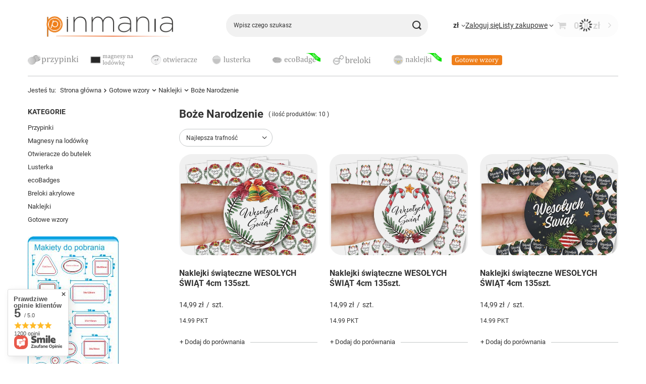

--- FILE ---
content_type: text/html; charset=utf-8
request_url: https://pinmania.pl/pol_m_Gotowe-wzory_Naklejki_Boze-Narodzenie-4180.html
body_size: 22789
content:
<!DOCTYPE html>
<html lang="pl" class="--vat --gross " ><head><link rel="preload" as="image" fetchpriority="high" media="(max-width: 420px)" href="/hpeciai/dac1a33080fa37a03a12c92ae4208fd7/pol_is_Naklejki-swiateczne-WESOLYCH-SWIAT-4cm-135szt-24497webp"><link rel="preload" as="image" fetchpriority="high" media="(min-width: 420.1px)" href="/hpeciai/a1002227409f0b9afa496d9a94ddc406/pol_il_Naklejki-swiateczne-WESOLYCH-SWIAT-4cm-135szt-24497webp"><link rel="preload" as="image" fetchpriority="high" media="(max-width: 420px)" href="/hpeciai/0a2076a6c8dec4fd39491a3c8b1cf5b7/pol_is_Naklejki-swiateczne-WESOLYCH-SWIAT-4cm-135szt-24498webp"><link rel="preload" as="image" fetchpriority="high" media="(min-width: 420.1px)" href="/hpeciai/fda4674718f42b609b7afc6655b3131a/pol_il_Naklejki-swiateczne-WESOLYCH-SWIAT-4cm-135szt-24498webp"><meta name="viewport" content="initial-scale = 1.0, maximum-scale = 5.0, width=device-width, viewport-fit=cover"><meta http-equiv="Content-Type" content="text/html; charset=utf-8"><meta http-equiv="X-UA-Compatible" content="IE=edge"><title>Boże Narodzenie | Gotowe wzory | Naklejki - Pinmania.pl</title><meta name="description" content="Boże Narodzenie | Gotowe wzory | Naklejki w świetnej cenie ⭐ Duży wybór kształtów na każdą okazje ✔️ Profesjonalne wykonanie ✔️ Zamów je!"><link rel="icon" href="/gfx/pol/favicon.ico"><meta name="theme-color" content="#f59000"><meta name="msapplication-navbutton-color" content="#f59000"><meta name="apple-mobile-web-app-status-bar-style" content="#f59000"><link rel="stylesheet" type="text/css" href="/gfx/pol/search_style.css.gzip?r=1760508356"><script>var app_shop={urls:{prefix:'data="/gfx/'.replace('data="', '')+'pol/',graphql:'/graphql/v1/'},vars:{meta:{viewportContent:'initial-scale = 1.0, maximum-scale = 5.0, width=device-width, viewport-fit=cover'},priceType:'gross',priceTypeVat:true,productDeliveryTimeAndAvailabilityWithBasket:false,geoipCountryCode:'US',fairShopLogo: { enabled: true, image: '/gfx/standards/superfair_light.svg'},currency:{id:'PLN',symbol:'zł',country:'pl',format:'###,##0.00',beforeValue:false,space:true,decimalSeparator:',',groupingSeparator:' '},language:{id:'pol',symbol:'pl',name:'Polski'},omnibus:{enabled:true,rebateCodeActivate:false,hidePercentageDiscounts:false,},},txt:{priceTypeText:' brutto',},fn:{},fnrun:{},files:[],graphql:{}};const getCookieByName=(name)=>{const value=`; ${document.cookie}`;const parts = value.split(`; ${name}=`);if(parts.length === 2) return parts.pop().split(';').shift();return false;};if(getCookieByName('freeeshipping_clicked')){document.documentElement.classList.remove('--freeShipping');}if(getCookieByName('rabateCode_clicked')){document.documentElement.classList.remove('--rabateCode');}function hideClosedBars(){const closedBarsArray=JSON.parse(localStorage.getItem('closedBars'))||[];if(closedBarsArray.length){const styleElement=document.createElement('style');styleElement.textContent=`${closedBarsArray.map((el)=>`#${el}`).join(',')}{display:none !important;}`;document.head.appendChild(styleElement);}}hideClosedBars();</script><meta name="robots" content="index,follow"><meta name="rating" content="general"><meta name="Author" content="pinmania.pl na bazie IdoSell (www.idosell.com/shop).">
<!-- Begin LoginOptions html -->

<style>
#client_new_social .service_item[data-name="service_Apple"]:before, 
#cookie_login_social_more .service_item[data-name="service_Apple"]:before,
.oscop_contact .oscop_login__service[data-service="Apple"]:before {
    display: block;
    height: 2.6rem;
    content: url('/gfx/standards/apple.svg?r=1743165583');
}
.oscop_contact .oscop_login__service[data-service="Apple"]:before {
    height: auto;
    transform: scale(0.8);
}
#client_new_social .service_item[data-name="service_Apple"]:has(img.service_icon):before,
#cookie_login_social_more .service_item[data-name="service_Apple"]:has(img.service_icon):before,
.oscop_contact .oscop_login__service[data-service="Apple"]:has(img.service_icon):before {
    display: none;
}
</style>

<!-- End LoginOptions html -->

<!-- Open Graph -->
<meta property="og:type" content="website"><meta property="og:url" content="https://pinmania.pl/pol_m_Gotowe-wzory_Naklejki_Boze-Narodzenie-4180.html
"><meta property="og:title" content="Boże Narodzenie | Gotowe wzory | Naklejki - Pinmania.pl"><meta property="og:description" content="Boże Narodzenie | Gotowe wzory | Naklejki w świetnej cenie ⭐ Duży wybór kształtów na każdą okazje ✔️ Profesjonalne wykonanie ✔️ Zamów je!"><meta property="og:site_name" content="pinmania.pl"><meta property="og:locale" content="pl_PL"><meta property="og:image" content="https://pinmania.pl/hpeciai/36c9095a95faa0c767b266e296d1b9bc/pol_pl_Naklejki-swiateczne-WESOLYCH-SWIAT-4cm-135szt-24497_3.webp"><meta property="og:image:width" content="1200"><meta property="og:image:height" content="898"><link rel="manifest" href="https://pinmania.pl/data/include/pwa/3/manifest.json?t=3"><meta name="apple-mobile-web-app-capable" content="yes"><meta name="apple-mobile-web-app-status-bar-style" content="black"><meta name="apple-mobile-web-app-title" content="pinmania.pl"><link rel="apple-touch-icon" href="/data/include/pwa/3/icon-128.png"><link rel="apple-touch-startup-image" href="/data/include/pwa/3/logo-512.png" /><meta name="msapplication-TileImage" content="/data/include/pwa/3/icon-144.png"><meta name="msapplication-TileColor" content="#2F3BA2"><meta name="msapplication-starturl" content="/"><script type="application/javascript">var _adblock = true;</script><script async src="/data/include/advertising.js"></script><script type="application/javascript">var statusPWA = {
                online: {
                    txt: "Połączono z internetem",
                    bg: "#5fa341"
                },
                offline: {
                    txt: "Brak połączenia z internetem",
                    bg: "#eb5467"
                }
            }</script><script async type="application/javascript" src="/ajax/js/pwa_online_bar.js?v=1&r=6"></script><script >
window.dataLayer = window.dataLayer || [];
window.gtag = function gtag() {
dataLayer.push(arguments);
}
gtag('consent', 'default', {
'ad_storage': 'denied',
'analytics_storage': 'denied',
'ad_personalization': 'denied',
'ad_user_data': 'denied',
'wait_for_update': 500
});

gtag('set', 'ads_data_redaction', true);
</script><script id="iaiscript_1" data-requirements="W10=" data-ga4_sel="ga4script">
window.iaiscript_1 = `<${'script'}  class='google_consent_mode_update'>
gtag('consent', 'update', {
'ad_storage': 'granted',
'analytics_storage': 'granted',
'ad_personalization': 'granted',
'ad_user_data': 'granted'
});
</${'script'}>`;
</script>
<!-- End Open Graph -->

<link rel="canonical" href="https://pinmania.pl/pol_m_Gotowe-wzory_Naklejki_Boze-Narodzenie-4180.html" />

                <!-- Global site tag (gtag.js) -->
                <script  async src="https://www.googletagmanager.com/gtag/js?id=AW-657619119"></script>
                <script >
                    window.dataLayer = window.dataLayer || [];
                    window.gtag = function gtag(){dataLayer.push(arguments);}
                    gtag('js', new Date());
                    
                    gtag('config', 'AW-657619119', {"allow_enhanced_conversions":true});
gtag('config', 'G-M22ETTGS7E');

                </script>
                
<!-- Begin additional html or js -->


<!--17|3|17| modified: 2025-02-03 23:39:19-->
<!-- Smartsupp Live Chat script -->
<script type="text/javascript">
var _smartsupp = _smartsupp || {};
_smartsupp.key = 'a35e3c742f6caac39a845860314273613bc4ae70';
window.smartsupp||(function(d) {
  var s,c,o=smartsupp=function(){ o._.push(arguments)};o._=[];
  s=d.getElementsByTagName('script')[0];c=d.createElement('script');
  c.type='text/javascript';c.charset='utf-8';c.async=true;
  c.src='https://www.smartsuppchat.com/loader.js?';s.parentNode.insertBefore(c,s);
})(document);
</script>
<noscript> Powered by <a href=“https://www.smartsupp.com” target=“_blank”>Smartsupp</a></noscript>

<!-- End additional html or js -->
<script src="/inPost/inpostPayNew.js"></script><script src="https://inpostpay-widget-v2.inpost.pl/inpostpay.widget.v2.js"></script><script type="text/javascript" src="/expressCheckout/smileCheckout.php?v=3"></script><style>express-checkout:not(:defined){-webkit-appearance:none;background:0 0;display:block !important;outline:0;width:100%;min-height:48px;position:relative}</style></head><body>
<!-- Begin additional html or js -->


<!--19|3|18-->
<meta name="google-site-verification" content="uYXvGh5xIo4jU3gyBCF3UKQI5szQfX0pl0RHV4JqItg" />

<!-- End additional html or js -->
<div id="container" class="search_page container max-width-1200"><header class=" commercial_banner"><script class="ajaxLoad">app_shop.vars.vat_registered="true";app_shop.vars.currency_format="###,##0.00";app_shop.vars.currency_before_value=false;app_shop.vars.currency_space=true;app_shop.vars.symbol="zł";app_shop.vars.id="PLN";app_shop.vars.baseurl="http://pinmania.pl/";app_shop.vars.sslurl="https://pinmania.pl/";app_shop.vars.curr_url="%2Fpol_m_Gotowe-wzory_Naklejki_Boze-Narodzenie-4180.html";var currency_decimal_separator=',';var currency_grouping_separator=' ';app_shop.vars.blacklist_extension=["exe","com","swf","js","php"];app_shop.vars.blacklist_mime=["application/javascript","application/octet-stream","message/http","text/javascript","application/x-deb","application/x-javascript","application/x-shockwave-flash","application/x-msdownload"];app_shop.urls.contact="/contact-pol.html";</script><div id="viewType" style="display:none"></div><div id="menu_skip" class="menu_skip"><a href="#layout" class="btn --outline --medium menu_skip__link --layout">Przejdź do zawartości strony</a><a href="#menu_categories" class="btn --outline --medium menu_skip__link --menu">Przejdź do kategorii</a></div><div id="logo" class="d-flex align-items-center" data-bg="/data/gfx/mask/pol/1573242240.png"><a href="/" target="_self" aria-label="Logo sklepu"><img src="/data/gfx/mask/pol/logo_3_big.png" alt="Pinmania.pl - przypinki na zamówienie, buttony reklamowe, znaczniki" width="342" height="100"></a></div><form action="https://pinmania.pl/search.php" method="get" id="menu_search" class="menu_search"><a href="#showSearchForm" class="menu_search__mobile" aria-label="Szukaj"></a><div class="menu_search__block"><div class="menu_search__item --input"><input class="menu_search__input" type="text" name="text" autocomplete="off" placeholder="Wpisz czego szukasz" aria-label="Wpisz czego szukasz"><button class="menu_search__submit" type="submit" aria-label="Szukaj"></button></div><div class="menu_search__item --results search_result"></div></div></form><div id="menu_top" class="menu_top"><div id="menu_settings" class="align-items-center justify-content-center justify-content-lg-end"><div class="open_trigger" tabindex="0" aria-label="Kliknij, aby zmienić walutę, kraj dostawy"><span class="d-none d-md-inline-block flag_txt">zł</span><div class="menu_settings_wrapper d-md-none"><div class="menu_settings_inline"><div class="menu_settings_header">
									Język i waluta:
								</div><div class="menu_settings_content"><span class="menu_settings_flag flag flag_pol"></span><strong class="menu_settings_value"><span class="menu_settings_language">pl</span><span> | </span><span class="menu_settings_currency">zł</span></strong></div></div><div class="menu_settings_inline"><div class="menu_settings_header">
									Dostawa do:
								</div><div class="menu_settings_content"><strong class="menu_settings_value"> POL - Polska</strong></div></div></div><i class="icon-angle-down d-none d-md-inline-block"></i></div><form action="https://pinmania.pl/settings.php" method="post"><ul><li><div class="form-group"><span for="menu_settings_curr">Waluta</span><div class="select-after"><select class="form-control" name="curr" id="menu_settings_curr" aria-label="Waluta"><option value="PLN" selected>zł</option><option value="EUR">eur (1 zł = 0.2375eur)
																</option><option value="USD">$ (1 zł = 0.2817$)
																</option><option value="GBP">£ (1 zł = 0.2055£)
																</option></select></div></div><div class="form-group"><span for="menu_settings_country">Dostawa do</span><div class="select-after"><select class="form-control" name="country" id="menu_settings_country" aria-label="Dostawa do"><option value="1143020016">AUT - Austria</option><option value="1143020022">BEL - Belgium</option><option value="1143020033">BGR - Bulgaria</option><option value="1143020192">CHE - Switzerland</option><option value="1143020041">CZE - Czechia</option><option value="1143020143">DEU - Germany</option><option value="1143020042">DNK - Denmark</option><option value="1143020075">ESP - Spain</option><option value="1143020051">EST - Estonia</option><option value="1143020056">FIN - Finland</option><option value="1143020057">FRA - France</option><option value="1143020218">GBR - United Kingdom</option><option value="1143020062">GRC - Greece </option><option value="1143020038">HRV - Croatia</option><option value="1143020217">HUN - Hungary</option><option value="1143020083">IRL - Ireland</option><option value="1143020084">ISL - Ísland</option><option value="1143020220">ITA - Italy</option><option value="1143020115">LIE - Liechtenstein</option><option value="1143020116">LTU - Lietuva</option><option value="1143020117">LUX - Luxembourg</option><option value="1143020118">LVA - Latvija</option><option value="1143020135">MCO - Monaco</option><option value="1143020076">NLD - Nederland</option><option value="1143020149">NOR - Norway</option><option selected value="1143020003"> POL - Polska</option><option value="1143020163">PRT - Portugal</option><option value="1143020169">ROU - Romania</option><option value="1143020177">SMR - San Marino</option><option value="1143020182">SVK - Slovakia</option><option value="1143020183">SVN - Slovenia</option><option value="1143020193">SWE - Sweden</option><option value="1143020215">VAT - Holy See (Vatican City State)</option></select></div></div></li><li class="buttons"><button class="btn --solid --large" type="submit">
									Zastosuj zmiany
								</button></li></ul></form></div><div class="account_links"><a class="account_links__item" href="https://pinmania.pl/login.php"><span class="account_links__text --logged-out">Zaloguj się</span></a></div><div class="shopping_list_top" data-empty="true"><a href="https://pinmania.pl/pl/shoppinglist/" class="wishlist_link slt_link --empty" aria-label="Listy zakupowe"><span class="slt_link__text">Listy zakupowe</span></a><div class="slt_lists"><ul class="slt_lists__nav"><li class="slt_lists__nav_item" data-list_skeleton="true" data-list_id="true" data-shared="true"><a href="#" class="slt_lists__nav_link" data-list_href="true"><span class="slt_lists__nav_name" data-list_name="true"></span><span class="slt_lists__count" data-list_count="true">0</span></a></li><li class="slt_lists__nav_item --empty"><a class="slt_lists__nav_link --empty" href="https://pinmania.pl/pl/shoppinglist/"><span class="slt_lists__nav_name" data-list_name="true">Lista zakupowa</span><span class="slt_lists__count" data-list_count="true">0</span></a></li></ul></div></div><div id="menu_basket" class="topBasket --skeleton"><a href="/basketedit.php" class="topBasket__sub" aria-label="Wartość koszyka: 0,00 zł"><span class="badge badge-info" aria-hidden="true"></span><strong class="topBasket__price">0,00 zł</strong></a><div class="topBasket__details --products" style="display: none;"><div class="topBasket__block --labels"><span class="topBasket__item --name">Produkt</span><span class="topBasket__item --sum">Ilość</span><span class="topBasket__item --prices">Cena</span></div><div class="topBasket__block --products"></div></div><div class="topBasket__details --shipping" style="display: none;"><span class="topBasket__name">Koszt dostawy od</span><span id="shipppingCost"></span></div><script>
				app_shop.vars.cache_html = true;
			</script></div></div><nav id="menu_categories" class="wide" aria-label="Kategorie główne"><button type="button" class="navbar-toggler" aria-label="Menu"><i class="icon-reorder"></i></button><div class="navbar-collapse" id="menu_navbar"><ul class="navbar-nav mx-md-n2"><li class="nav-item"><span class="nav-link-wrapper"><a  href="/pol_m_Przypinki-4031.html" target="_self" title="Przypinki" class="nav-link --l1 nav-gfx" ><picture class="nav-picture --main --lvl1"><img alt="Przypinki" title="Przypinki" src="/data/gfx/pol/navigation/6_1_i_3559.png" loading="lazy"></picture><span class="gfx_lvl_1 d-none">Przypinki</span></a><button class="nav-link-expand" type="button" aria-label="Przypinki, Menu"></button></span><ul class="navbar-subnav"><li class="nav-header"><a href="#backLink" class="nav-header__backLink" aria-label="Wróć"><i class="icon-angle-left"></i></a><a  href="/pol_m_Przypinki-4031.html" target="_self" title="Przypinki" class="nav-link --l1 nav-gfx" ><picture class="nav-picture --main --lvl1"><img alt="Przypinki" title="Przypinki" src="/data/gfx/pol/navigation/6_1_i_3559.png" loading="lazy"></picture><span class="gfx_lvl_1 d-none">Przypinki</span></a></li><li class="nav-item"><a  href="/pol_m_Przypinki_Okragle-4032.html" target="_self" title="Okrągłe" class="nav-link --l2" >Okrągłe</a><ul class="navbar-subsubnav"><li class="nav-header"><a href="#backLink" class="nav-header__backLink" aria-label="Wróć"><i class="icon-angle-left"></i></a><a  href="/pol_m_Przypinki_Okragle-4032.html" target="_self" title="Okrągłe" class="nav-link --l2" >Okrągłe</a></li><li class="nav-item"><a  href="/pol_m_Przypinki_Okragle_Okragle-25mm-4033.html" target="_self" title="Okrągłe 25mm" class="nav-link --l3" >Okrągłe 25mm</a></li><li class="nav-item"><a  href="/pol_m_Przypinki_Okragle_Okragle-32mm-4034.html" target="_self" title="Okrągłe 32mm" class="nav-link --l3" >Okrągłe 32mm</a></li><li class="nav-item"><a  href="/pol_m_Przypinki_Okragle_Okragle-37mm-4035.html" target="_self" title="Okrągłe 37mm" class="nav-link --l3" >Okrągłe 37mm</a></li><li class="nav-item"><a  href="/pol_m_Przypinki_Okragle_Okragle-44mm-4036.html" target="_self" title="Okrągle 44mm" class="nav-link --l3" >Okrągle 44mm</a></li><li class="nav-item"><a  href="/pol_m_Przypinki_Okragle_Okragle-50mm-4210.html" target="_self" title="Okrągłe 50mm" class="nav-link --l3" >Okrągłe 50mm</a></li><li class="nav-item"><a  href="/pol_m_Przypinki_Okragle_Okragle-58mm-4038.html" target="_self" title="Okrągłe 58mm" class="nav-link --l3" >Okrągłe 58mm</a></li><li class="nav-item"><a  href="/pol_m_Przypinki_Okragle_Okragle-75mm-4039.html" target="_self" title="Okrągłe 75mm" class="nav-link --l3" >Okrągłe 75mm</a></li><li class="nav-item"><a  href="/pol_m_Przypinki_Okragle_Okragle-90mm-4037.html" target="_self" title="Okrągłe 90mm" class="nav-link --l3" >Okrągłe 90mm</a></li><li class="nav-item"><a  href="/pol_m_Przypinki_Okragle_Zestawy-sety-4213.html" target="_self" title="Zestawy / sety" class="nav-link --l3" >Zestawy / sety</a></li></ul></li><li class="nav-item"><a  href="/pol_m_Przypinki_Kwadratowe-4040.html" target="_self" title="Kwadratowe" class="nav-link --l2" >Kwadratowe</a><ul class="navbar-subsubnav"><li class="nav-header"><a href="#backLink" class="nav-header__backLink" aria-label="Wróć"><i class="icon-angle-left"></i></a><a  href="/pol_m_Przypinki_Kwadratowe-4040.html" target="_self" title="Kwadratowe" class="nav-link --l2" >Kwadratowe</a></li><li class="nav-item"><a  href="/pol_m_Przypinki_Kwadratowe_Kwadratowe-37x37mm-4041.html" target="_self" title="Kwadratowe 37x37mm" class="nav-link --l3" >Kwadratowe 37x37mm</a></li><li class="nav-item"><a  href="/pol_m_Przypinki_Kwadratowe_Kwadratowe-50x50mm-4042.html" target="_self" title="Kwadratowe 50x50mm" class="nav-link --l3" >Kwadratowe 50x50mm</a></li></ul></li><li class="nav-item"><a  href="/pol_m_Przypinki_Prostokatne-4209.html" target="_self" title="Prostokątne" class="nav-link --l2" >Prostokątne</a><ul class="navbar-subsubnav"><li class="nav-header"><a href="#backLink" class="nav-header__backLink" aria-label="Wróć"><i class="icon-angle-left"></i></a><a  href="/pol_m_Przypinki_Prostokatne-4209.html" target="_self" title="Prostokątne" class="nav-link --l2" >Prostokątne</a></li><li class="nav-item"><a  href="/pol_m_Przypinki_Prostokatne_Prostokatne-25x70mm-4045.html" target="_self" title="Prostokątne 25x70mm" class="nav-link --l3" >Prostokątne 25x70mm</a></li><li class="nav-item"><a  href="/pol_m_Przypinki_Prostokatne_Prostokatne-40x60mm-4043.html" target="_self" title="Prostokątne 40x60mm" class="nav-link --l3" >Prostokątne 40x60mm</a></li><li class="nav-item"><a  href="/pol_m_Przypinki_Prostokatne_Prostokatne-37x115mm-4050.html" target="_self" title="Prostokątne 37x115mm" class="nav-link --l3" >Prostokątne 37x115mm</a></li><li class="nav-item"><a  href="/pol_m_Przypinki_Prostokatne_Prostokatne-54x78mm-4044.html" target="_self" title="Prostokątne 54x78mm" class="nav-link --l3" >Prostokątne 54x78mm</a></li><li class="nav-item"><a  href="/pol_m_Przypinki_Prostokatne_Prostokatne-54x120mm-4051.html" target="_self" title="Prostokątne 54x120mm" class="nav-link --l3" >Prostokątne 54x120mm</a></li></ul></li><li class="nav-item"><a  href="/pol_m_Przypinki_Inne-4046.html" target="_self" title="Inne" class="nav-link --l2" >Inne</a><ul class="navbar-subsubnav"><li class="nav-header"><a href="#backLink" class="nav-header__backLink" aria-label="Wróć"><i class="icon-angle-left"></i></a><a  href="/pol_m_Przypinki_Inne-4046.html" target="_self" title="Inne" class="nav-link --l2" >Inne</a></li><li class="nav-item"><a  href="/pol_m_Przypinki_Inne_Trojkatne-70x63mm-4049.html" target="_self" title="Trójkątne 70x63mm" class="nav-link --l3" >Trójkątne 70x63mm</a></li><li class="nav-item"><a  href="/pol_m_Przypinki_Inne_Serca-52x57mm-4048.html" target="_self" title="Serca 52x57mm" class="nav-link --l3" >Serca 52x57mm</a></li><li class="nav-item"><a  href="/pol_m_Przypinki_Inne_Elipsa-69x45mm-4047.html" target="_self" title="Elipsa 69x45mm" class="nav-link --l3" >Elipsa 69x45mm</a></li></ul></li><li class="nav-item"><a  href="/pol_m_Przypinki_Wybierz-mocowanie-4012.html" target="_self" title="Wybierz mocowanie" class="nav-link --l2" >Wybierz mocowanie</a><ul class="navbar-subsubnav"><li class="nav-header"><a href="#backLink" class="nav-header__backLink" aria-label="Wróć"><i class="icon-angle-left"></i></a><a  href="/pol_m_Przypinki_Wybierz-mocowanie-4012.html" target="_self" title="Wybierz mocowanie" class="nav-link --l2" >Wybierz mocowanie</a></li><li class="nav-item"><a  href="/pol_m_Przypinki_Wybierz-mocowanie_Agrafka-4017.html" target="_self" title="Agrafka" class="nav-link --l3" >Agrafka</a></li><li class="nav-item"><a  href="/pol_m_Przypinki_Wybierz-mocowanie_Magnes-4018.html" target="_self" title="Magnes" class="nav-link --l3" >Magnes</a></li><li class="nav-item"><a  href="/pol_m_Przypinki_Wybierz-mocowanie_Clip-z-agrafka-4019.html" target="_self" title="Clip z agrafką" class="nav-link --l3" >Clip z agrafką</a></li><li class="nav-item"><a  href="/pol_m_Przypinki_Wybierz-mocowanie_Brak-4020.html" target="_self" title="Brak" class="nav-link --l3" >Brak</a></li></ul></li><li class="nav-item"><a  href="/pol_m_Przypinki_Wybierz-wykonczenie-4021.html" target="_self" title="Wybierz wykończenie" class="nav-link --l2" >Wybierz wykończenie</a><ul class="navbar-subsubnav"><li class="nav-header"><a href="#backLink" class="nav-header__backLink" aria-label="Wróć"><i class="icon-angle-left"></i></a><a  href="/pol_m_Przypinki_Wybierz-wykonczenie-4021.html" target="_self" title="Wybierz wykończenie" class="nav-link --l2" >Wybierz wykończenie</a></li><li class="nav-item"><a  href="/pol_m_Przypinki_Wybierz-wykonczenie_Brokat-4024.html" target="_self" title="Brokat" class="nav-link --l3" >Brokat</a></li><li class="nav-item"><a  href="/pol_m_Przypinki_Wybierz-wykonczenie_Neon-4026.html" target="_self" title="Neon" class="nav-link --l3" >Neon</a></li></ul></li><li class="nav-item --all empty"><a class="nav-link --l2" href="/pol_m_Przypinki-4031.html">+ Pokaż wszystkie</a></li></ul></li><li class="nav-item"><span class="nav-link-wrapper"><a  href="/pol_m_Magnesy-na-lodowke-4056.html" target="_self" title="Magnesy na lodówkę" class="nav-link --l1 nav-gfx" ><picture class="nav-picture --main --lvl1"><img alt="Magnesy na lodówkę" title="Magnesy na lodówkę" src="/data/gfx/pol/navigation/6_1_i_3599.png" loading="lazy"></picture><span class="gfx_lvl_1 d-none">Magnesy na lodówkę</span></a><button class="nav-link-expand" type="button" aria-label="Magnesy na lodówkę, Menu"></button></span><ul class="navbar-subnav"><li class="nav-header"><a href="#backLink" class="nav-header__backLink" aria-label="Wróć"><i class="icon-angle-left"></i></a><a  href="/pol_m_Magnesy-na-lodowke-4056.html" target="_self" title="Magnesy na lodówkę" class="nav-link --l1 nav-gfx" ><picture class="nav-picture --main --lvl1"><img alt="Magnesy na lodówkę" title="Magnesy na lodówkę" src="/data/gfx/pol/navigation/6_1_i_3599.png" loading="lazy"></picture><span class="gfx_lvl_1 d-none">Magnesy na lodówkę</span></a></li><li class="nav-item empty"><a  href="/pol_m_Magnesy-na-lodowke_Okragle-4061.html" target="_self" title="Okrągłe" class="nav-link --l2" >Okrągłe</a></li><li class="nav-item empty"><a  href="/pol_m_Magnesy-na-lodowke_Kwadratowe-prostokatne-LUX-4062.html" target="_self" title="Kwadratowe / prostokątne LUX" class="nav-link --l2" >Kwadratowe / prostokątne LUX</a></li></ul></li><li class="nav-item"><span class="nav-link-wrapper"><a  href="/pol_m_Otwieracze-do-butelek-4057.html" target="_self" title="Otwieracze do butelek" class="nav-link --l1 nav-gfx" ><picture class="nav-picture --main --lvl1"><img alt="Otwieracze do butelek" title="Otwieracze do butelek" src="/data/gfx/pol/navigation/6_1_i_3600.png" loading="lazy"></picture><span class="gfx_lvl_1 d-none">Otwieracze do butelek</span></a></span></li><li class="nav-item"><span class="nav-link-wrapper"><a  href="/pol_m_Lusterka-4058.html" target="_self" title="Lusterka" class="nav-link --l1 nav-gfx" ><picture class="nav-picture --main --lvl1"><img alt="Lusterka" title="Lusterka" src="/data/gfx/pol/navigation/6_1_i_3601.png" loading="lazy"></picture><span class="gfx_lvl_1 d-none">Lusterka</span></a></span></li><li class="nav-item"><span class="nav-link-wrapper"><a  href="/pol_m_ecoBadges-4059.html" target="_self" title="ecoBadges" class="nav-link --l1 nav-gfx" ><picture class="nav-picture --main --lvl1"><img alt="ecoBadges" title="ecoBadges" src="/data/gfx/pol/navigation/6_1_i_3602.png" loading="lazy"></picture><span class="gfx_lvl_1 d-none">ecoBadges</span></a></span></li><li class="nav-item"><span class="nav-link-wrapper"><a  href="/pol_m_Breloki-akrylowe-4212.html" target="_self" title="Breloki akrylowe" class="nav-link --l1 nav-gfx nav-hover" ><picture class="nav-picture --main --lvl1"><img alt="Breloki akrylowe" title="Breloki akrylowe" src="/data/gfx/pol/navigation/3_1_i_4212.png" loading="lazy"></picture><picture class="nav-picture --hover --lvl1"><img alt="Breloki akrylowe" title="Breloki akrylowe" src="/data/gfx/pol/navigation/3_1_o_4212.png" loading="lazy"></picture><span class="gfx_lvl_1 d-none">Breloki akrylowe</span></a></span></li><li class="nav-item"><span class="nav-link-wrapper"><a  href="/pol_m_Naklejki-4052.html" target="_self" title="Naklejki" class="nav-link --l1 noevent nav-gfx" ><picture class="nav-picture --main --lvl1"><img alt="Naklejki" title="Naklejki" src="/data/gfx/pol/navigation/6_1_i_3560.png" loading="lazy"></picture><span class="gfx_lvl_1 d-none">Naklejki</span></a><button class="nav-link-expand" type="button" aria-label="Naklejki, Menu"></button></span><ul class="navbar-subnav"><li class="nav-header"><a href="#backLink" class="nav-header__backLink" aria-label="Wróć"><i class="icon-angle-left"></i></a><a  href="/pol_m_Naklejki-4052.html" target="_self" title="Naklejki" class="nav-link --l1 noevent nav-gfx" ><picture class="nav-picture --main --lvl1"><img alt="Naklejki" title="Naklejki" src="/data/gfx/pol/navigation/6_1_i_3560.png" loading="lazy"></picture><span class="gfx_lvl_1 d-none">Naklejki</span></a></li><li class="nav-item"><a  href="/pol_n_Naklejki_Papierowe-niewodoodporne-4053.html" target="_self" title="Papierowe, niewodoodporne" class="nav-link --l2" >Papierowe, niewodoodporne</a><ul class="navbar-subsubnav"><li class="nav-header"><a href="#backLink" class="nav-header__backLink" aria-label="Wróć"><i class="icon-angle-left"></i></a><a  href="/pol_n_Naklejki_Papierowe-niewodoodporne-4053.html" target="_self" title="Papierowe, niewodoodporne" class="nav-link --l2" >Papierowe, niewodoodporne</a></li><li class="nav-item"><a  href="/pol_m_Naklejki_Papierowe-niewodoodporne_Okragle-PAKIETY-PROMO-4173.html" target="_self" title="Okrągłe - PAKIETY PROMO" class="nav-link --l3" >Okrągłe - PAKIETY PROMO</a></li><li class="nav-item"><a  href="/pol_m_Naklejki_Papierowe-niewodoodporne_Okragle-4162.html" target="_self" title="Okrągłe" class="nav-link --l3" >Okrągłe</a></li><li class="nav-item"><a  href="/pol_m_Naklejki_Papierowe-niewodoodporne_Owalne-4165.html" target="_self" title="Owalne" class="nav-link --l3" >Owalne</a></li><li class="nav-item"><a  href="/pol_m_Naklejki_Papierowe-niewodoodporne_Kwadratowe-4163.html" target="_self" title="Kwadratowe" class="nav-link --l3" >Kwadratowe</a></li><li class="nav-item"><a  href="/pol_m_Naklejki_Papierowe-niewodoodporne_Prostokatne-4164.html" target="_self" title="Prostokątne" class="nav-link --l3" >Prostokątne</a></li><li class="nav-item"><a  href="/pol_m_Naklejki_Papierowe-niewodoodporne_DIN-A3-A4-A5-A6-A7-A8-4167.html" target="_self" title="DIN (A3, A4, A5, A6, A7, A8)" class="nav-link --l3" >DIN (A3, A4, A5, A6, A7, A8)</a></li><li class="nav-item"><a  href="/pol_m_Naklejki_Papierowe-niewodoodporne_Inne-4166.html" target="_self" title="Inne" class="nav-link --l3" >Inne</a></li><li class="nav-item --all"><a class="nav-link --l3" href="/pol_m_Naklejki_Papierowe-niewodoodporne-4053.html">+ Pokaż wszystkie</a></li></ul></li><li class="nav-item"><a  href="/pol_m_Naklejki_Foliowe-wodoodporne-4054.html" target="_self" title="Foliowe, wodoodporne" class="nav-link --l2" >Foliowe, wodoodporne</a><ul class="navbar-subsubnav"><li class="nav-header"><a href="#backLink" class="nav-header__backLink" aria-label="Wróć"><i class="icon-angle-left"></i></a><a  href="/pol_m_Naklejki_Foliowe-wodoodporne-4054.html" target="_self" title="Foliowe, wodoodporne" class="nav-link --l2" >Foliowe, wodoodporne</a></li><li class="nav-item"><a  href="/pol_m_Naklejki_Foliowe-wodoodporne_Prostokatne-4145.html" target="_self" title="Prostokątne" class="nav-link --l3" >Prostokątne</a></li><li class="nav-item"><a  href="/pol_m_Naklejki_Foliowe-wodoodporne_Kwadratowe-4148.html" target="_self" title="Kwadratowe" class="nav-link --l3" >Kwadratowe</a></li><li class="nav-item"><a  href="/pol_m_Naklejki_Foliowe-wodoodporne_Okragle-4146.html" target="_self" title="Okrągłe" class="nav-link --l3" >Okrągłe</a></li><li class="nav-item"><a  href="/pol_m_Naklejki_Foliowe-wodoodporne_Owalne-4147.html" target="_self" title="Owalne" class="nav-link --l3" >Owalne</a></li><li class="nav-item"><a  href="/pol_m_Naklejki_Foliowe-wodoodporne_DIN-A3-A4-A5-A6-A7-A8-4150.html" target="_self" title="DIN (A3,A4,A5,A6,A7,A8)" class="nav-link --l3" >DIN (A3,A4,A5,A6,A7,A8)</a></li><li class="nav-item"><a  href="/pol_m_Naklejki_Foliowe-wodoodporne_Inne-ksztalty-4149.html" target="_self" title="Inne kształty" class="nav-link --l3" >Inne kształty</a></li><li class="nav-item --all"><a class="nav-link --l3" href="/pol_m_Naklejki_Foliowe-wodoodporne-4054.html">+ Pokaż wszystkie</a></li></ul></li><li class="nav-item empty"><a  href="/pol_m_Naklejki_Transparentne-foliowe-wodoodporne-4055.html" target="_self" title="Transparentne foliowe wodoodporne" class="nav-link --l2" >Transparentne foliowe wodoodporne</a></li><li class="nav-item"><a  href="/pol_m_Naklejki_Naklejki-KRAFT-papierowe-4168.html" target="_self" title="Naklejki KRAFT (papierowe)" class="nav-link --l2" >Naklejki KRAFT (papierowe)</a><ul class="navbar-subsubnav"><li class="nav-header"><a href="#backLink" class="nav-header__backLink" aria-label="Wróć"><i class="icon-angle-left"></i></a><a  href="/pol_m_Naklejki_Naklejki-KRAFT-papierowe-4168.html" target="_self" title="Naklejki KRAFT (papierowe)" class="nav-link --l2" >Naklejki KRAFT (papierowe)</a></li><li class="nav-item"><a  href="/pol_m_Naklejki_Naklejki-KRAFT-papierowe-_Okragle-4169.html" target="_self" title="Okrągłe" class="nav-link --l3" >Okrągłe</a></li></ul></li><li class="nav-item empty"><a  href="/pol_m_Naklejki_Etykiety-na-rolce-4171.html" target="_self" title="Etykiety na rolce" class="nav-link --l2" >Etykiety na rolce</a></li></ul></li><li class="nav-item"><span class="nav-link-wrapper"><a  href="/pol_m_Gotowe-wzory-4027.html" target="_self" title="Gotowe wzory" class="nav-link --l1 nav-gfx" ><picture class="nav-picture --main --lvl1"><img alt="Gotowe wzory" title="Gotowe wzory" src="/data/gfx/pol/navigation/6_1_i_3539.png" loading="lazy"></picture><span class="gfx_lvl_1 d-none">Gotowe wzory</span></a><button class="nav-link-expand" type="button" aria-label="Gotowe wzory, Menu"></button></span><ul class="navbar-subnav"><li class="nav-header"><a href="#backLink" class="nav-header__backLink" aria-label="Wróć"><i class="icon-angle-left"></i></a><a  href="/pol_m_Gotowe-wzory-4027.html" target="_self" title="Gotowe wzory" class="nav-link --l1 nav-gfx" ><picture class="nav-picture --main --lvl1"><img alt="Gotowe wzory" title="Gotowe wzory" src="/data/gfx/pol/navigation/6_1_i_3539.png" loading="lazy"></picture><span class="gfx_lvl_1 d-none">Gotowe wzory</span></a></li><li class="nav-item"><a  href="/pol_m_Gotowe-wzory_Przypinki-4028.html" target="_self" title="Przypinki" class="nav-link --l2" >Przypinki</a><ul class="navbar-subsubnav"><li class="nav-header"><a href="#backLink" class="nav-header__backLink" aria-label="Wróć"><i class="icon-angle-left"></i></a><a  href="/pol_m_Gotowe-wzory_Przypinki-4028.html" target="_self" title="Przypinki" class="nav-link --l2" >Przypinki</a></li><li class="nav-item"><a  href="/pol_m_Gotowe-wzory_Przypinki_Patriotyczne-4064.html" target="_self" title="Patriotyczne" class="nav-link --l3" >Patriotyczne</a></li><li class="nav-item"><a  href="/pol_m_Gotowe-wzory_Przypinki_Przypinki-z-imieniem-4142.html" target="_self" title="Przypinki z imieniem" class="nav-link --l3" >Przypinki z imieniem</a></li></ul></li><li class="nav-item"><a  href="/pol_m_Gotowe-wzory_Gotowe-wzory-naklejek-4065.html" target="_self" title="Gotowe wzory naklejek" class="nav-link --l2" >Gotowe wzory naklejek</a><ul class="navbar-subsubnav"><li class="nav-header"><a href="#backLink" class="nav-header__backLink" aria-label="Wróć"><i class="icon-angle-left"></i></a><a  href="/pol_m_Gotowe-wzory_Gotowe-wzory-naklejek-4065.html" target="_self" title="Gotowe wzory naklejek" class="nav-link --l2" >Gotowe wzory naklejek</a></li><li class="nav-item"><a  href="/pol_m_Gotowe-wzory_Gotowe-wzory-naklejek_Handmade-4181.html" target="_self" title="Handmade" class="nav-link --l3" >Handmade</a></li><li class="nav-item"><a  href="/pol_m_Gotowe-wzory_Gotowe-wzory-naklejek_Motywacyjne-4066.html" target="_self" title="Motywacyjne" class="nav-link --l3" >Motywacyjne</a></li><li class="nav-item"><a  href="/pol_m_Gotowe-wzory_Gotowe-wzory-naklejek_Boze-Narodzenie-4179.html" target="_self" title="Boże Narodzenie" class="nav-link --l3" >Boże Narodzenie</a></li><li class="nav-item"><a  href="/pol_m_Gotowe-wzory_Gotowe-wzory-naklejek_Dzien-Babci-i-Dziadka-4195.html" target="_self" title="Dzień Babci i Dziadka" class="nav-link --l3" >Dzień Babci i Dziadka</a></li><li class="nav-item"><a  href="/pol_m_Gotowe-wzory_Gotowe-wzory-naklejek_Walentynki-4197.html" target="_self" title="Walentynki" class="nav-link --l3" >Walentynki</a></li><li class="nav-item"><a  href="/pol_m_Gotowe-wzory_Gotowe-wzory-naklejek_Dzien-Kobiet-8-marca-4202.html" target="_self" title="Dzień Kobiet 8 marca" class="nav-link --l3" >Dzień Kobiet 8 marca</a></li><li class="nav-item"><a  href="/pol_m_Gotowe-wzory_Gotowe-wzory-naklejek_Wielkanoc-4205.html" target="_self" title="Wielkanoc" class="nav-link --l3" >Wielkanoc</a></li><li class="nav-item --all"><a class="nav-link --l3" href="/pol_m_Gotowe-wzory_Gotowe-wzory-naklejek-4065.html">+ Pokaż wszystkie</a></li></ul></li></ul></li></ul></div></nav><div id="breadcrumbs" class="breadcrumbs"><div class="back_button"><button id="back_button"><i class="icon-angle-left"></i> Wstecz</button></div><nav class="list_wrapper" aria-label="Nawigacja okruszkowa"><ol><li><span>Jesteś tu:  </span></li><li class="bc-main"><span><a href="/">Strona główna</a></span></li><li class="bc-item-1 --more"><span>Gotowe wzory</span><ul class="breadcrumbs__sub"><li class="breadcrumbs__item"><a class="breadcrumbs__link --link" href="/pol_m_Gotowe-wzory_Przypinki-4028.html">Przypinki</a></li><li class="breadcrumbs__item"><a class="breadcrumbs__link --link" href="/pol_m_Gotowe-wzory_Naklejki-4135.html">Naklejki</a></li></ul></li><li class="bc-item-2 --more"><span>Naklejki</span><ul class="breadcrumbs__sub"><li class="breadcrumbs__item"><a class="breadcrumbs__link --link" href="/pol_m_Gotowe-wzory_Naklejki_Handmade-4182.html">Handmade</a></li><li class="breadcrumbs__item"><a class="breadcrumbs__link --link" href="/pol_m_Gotowe-wzory_Naklejki_Motywacyjne-4136.html">Motywacyjne</a></li><li class="breadcrumbs__item"><a class="breadcrumbs__link --link" href="/pol_m_Gotowe-wzory_Naklejki_Boze-Narodzenie-4180.html">Boże Narodzenie</a></li><li class="breadcrumbs__item"><a class="breadcrumbs__link --link" href="/pol_m_Gotowe-wzory_Naklejki_Dzien-Babci-i-Dziadka-4196.html">Dzień Babci i Dziadka</a></li><li class="breadcrumbs__item"><a class="breadcrumbs__link --link" href="/pol_m_Gotowe-wzory_Naklejki_Walentynki-4198.html">Walentynki</a></li><li class="breadcrumbs__item"><a class="breadcrumbs__link --link" href="/pol_m_Gotowe-wzory_Naklejki_Dzien-Kobiet-8-marca-4203.html">Dzień Kobiet 8 marca</a></li><li class="breadcrumbs__item"><a class="breadcrumbs__link --link" href="/pol_m_Gotowe-wzory_Naklejki_Wielkanoc-4206.html">Wielkanoc</a></li></ul></li><li class="bc-item-3 bc-active" aria-current="page"><span>Boże Narodzenie</span></li></ol></nav></div></header><div id="layout" class="row clearfix"><aside class="col-3 col-xl-2" aria-label="Kategorie i filtry"><section class="shopping_list_menu"><div class="shopping_list_menu__block --lists slm_lists" data-empty="true"><a href="#showShoppingLists" class="slm_lists__label">Listy zakupowe</a><ul class="slm_lists__nav"><li class="slm_lists__nav_item" data-list_skeleton="true" data-list_id="true" data-shared="true"><a href="#" class="slm_lists__nav_link" data-list_href="true"><span class="slm_lists__nav_name" data-list_name="true"></span><span class="slm_lists__count" data-list_count="true">0</span></a></li><li class="slm_lists__nav_header"><a href="#hidehoppingLists" class="slm_lists__label"><span class="sr-only">Wróć</span>Listy zakupowe</a></li><li class="slm_lists__nav_item --empty"><a class="slm_lists__nav_link --empty" href="https://pinmania.pl/pl/shoppinglist/"><span class="slm_lists__nav_name" data-list_name="true">Lista zakupowa</span><span class="sr-only">ilość produktów: </span><span class="slm_lists__count" data-list_count="true">0</span></a></li></ul><a href="#manage" class="slm_lists__manage d-none align-items-center d-md-flex">Zarządzaj listami</a></div><div class="shopping_list_menu__block --bought slm_bought"><a class="slm_bought__link d-flex" href="https://pinmania.pl/products-bought.php">
				Lista dotychczas zamówionych produktów
			</a></div><div class="shopping_list_menu__block --info slm_info"><strong class="slm_info__label d-block mb-3">Jak działa lista zakupowa?</strong><ul class="slm_info__list"><li class="slm_info__list_item d-flex mb-3">
					Po zalogowaniu możesz umieścić i przechowywać na liście zakupowej dowolną liczbę produktów nieskończenie długo.
				</li><li class="slm_info__list_item d-flex mb-3">
					Dodanie produktu do listy zakupowej nie oznacza automatycznie jego rezerwacji.
				</li><li class="slm_info__list_item d-flex mb-3">
					Dla niezalogowanych klientów lista zakupowa przechowywana jest do momentu wygaśnięcia sesji (około 24h).
				</li></ul></div></section><div id="mobileCategories" class="mobileCategories"><div class="mobileCategories__item --menu"><button type="button" class="mobileCategories__link --active" data-ids="#menu_search,.shopping_list_menu,#menu_search,#menu_navbar,#menu_navbar3, #menu_blog">
                            Menu
                        </button></div><div class="mobileCategories__item --account"><button type="button" class="mobileCategories__link" data-ids="#menu_contact,#login_menu_block">
                            Konto
                        </button></div><div class="mobileCategories__item --settings"><button type="button" class="mobileCategories__link" data-ids="#menu_settings">
                                Ustawienia
                            </button></div></div><div class="setMobileGrid" data-item="#menu_navbar"></div><div class="setMobileGrid" data-item="#menu_navbar3" data-ismenu1="true"></div><div class="setMobileGrid" data-item="#menu_blog"></div><div class="login_menu_block d-lg-none" id="login_menu_block"><a class="sign_in_link" href="/login.php" title=""><i class="icon-user"></i><span>Zaloguj się</span></a><a class="registration_link" href="https://pinmania.pl/client-new.php?register"><i class="icon-lock"></i><span>Zarejestruj się</span></a><a class="order_status_link" href="/order-open.php" title=""><i class="icon-globe"></i><span>Sprawdź status zamówienia</span></a></div><div class="setMobileGrid" data-item="#menu_contact"></div><div class="setMobileGrid" data-item="#menu_settings"></div><div id="menu_categories2" class="mb-4"><a class="menu_categories_label" href="/categories.php">Kategorie </a><ul class="no_active"><li><a href="/pol_m_Przypinki-4031.html" target="_self">Przypinki</a></li><li><a href="/pol_m_Magnesy-na-lodowke-4056.html" target="_self">Magnesy na lodówkę</a></li><li><a href="/pol_m_Otwieracze-do-butelek-4057.html" target="_self">Otwieracze do butelek</a></li><li><a href="/pol_m_Lusterka-4058.html" target="_self">Lusterka</a></li><li><a href="/pol_m_ecoBadges-4059.html" target="_self">ecoBadges</a></li><li><a href="/pol_m_Breloki-akrylowe-4212.html" target="_self">Breloki akrylowe</a></li><li><a href="/pol_m_Naklejki-4052.html" target="_self">Naklejki</a></li><li><a href="/pol_m_Gotowe-wzory-4027.html" target="_self">Gotowe wzory</a></li></ul></div><div id="menu_buttons3" class="mb-4 d-none d-md-block"><div class="menu_button_wrapper"><a target="_self" href="https://pinmania.pl/Przygotowanie-grafiki-do-druku-chelp-pol-42.html" title="Szablony" aria-label="Szablony"><img src="/data/include/img/links/1478035750.jpg?t=1738272738" width="180" height="346" alt="Szablony" loading="lazy"></a></div></div></aside><main id="content" class="col-xl-10 col-md-9 col-12"><section class="search_name"><h1 class="search_name__label headline"><span class="headline__name">Boże Narodzenie</span></h1><span class="search_name__total">( ilość produktów: <span class="search_name__total_value">10</span> )</span></section><div id="paging_setting_top" class="s_paging"><form class="s_paging__item --sort" action="/settings.php"><select class="s_paging__select --order --small-md" id="select_top_sort" name="sort_order" aria-label="Zmień sortowanie"><option value="relevance-d" class="option_relevance-d">Najlepsza trafność</option><option value="name-a" class="option_name-a">Sortuj po nazwie rosnąco</option><option value="name-d" class="option_name-d">Sortuj po nazwie malejąco</option><option value="price-a" class="option_price-a">Sortuj po cenie rosnąco</option><option value="price-d" class="option_price-d">Sortuj po cenie malejąco</option><option value="date-a" class="option_date-a">Sortuj po dacie rosnąco</option><option value="date-d" class="option_date-d">Sortuj po dacie malejąco</option></select></form></div><div id="menu_compare_product" class="compare pt-2 mb-2 pt-sm-3 mb-sm-3" style="display: none;"><div class="compare__label d-none d-sm-block">Dodane do porównania</div><div class="compare__sub" tabindex="-1"></div><div class="compare__buttons"><a class="compare__button btn --solid --secondary" href="https://pinmania.pl/product-compare.php" title="Porównaj wszystkie produkty" target="_blank"><span>Porównaj produkty </span><span class="d-sm-none">(0)</span></a><a class="compare__button --remove btn d-none d-sm-block" href="https://pinmania.pl/settings.php?comparers=remove&amp;product=###" title="Usuń wszystkie produkty">
					Usuń produkty
				</a></div><script>var cache_html = true;</script></div><section id="search" class="search products mb-3"><div class="product" data-product_id="24497" data-product_page="0" data-product_first="true"><a class="product__icon d-flex justify-content-center align-items-center" tabindex="-1" data-product-id="24497" href="https://pinmania.pl/product-pol-24497-Naklejki-swiateczne-WESOLYCH-SWIAT-4cm-135szt.html" title="Naklejki świąteczne WESOŁYCH ŚWIĄT 4cm 135szt."><picture><source media="(min-width: 421px)" type="image/webp" srcset="/hpeciai/a1002227409f0b9afa496d9a94ddc406/pol_il_Naklejki-swiateczne-WESOLYCH-SWIAT-4cm-135szt-24497webp"></source><source media="(min-width: 421px)" type="image/jpeg" srcset="/hpeciai/fee66c39397110536088f65d650cbcae/pol_il_Naklejki-swiateczne-WESOLYCH-SWIAT-4cm-135szt-24497.jpg"></source><source type="image/webp" srcset="/hpeciai/dac1a33080fa37a03a12c92ae4208fd7/pol_is_Naklejki-swiateczne-WESOLYCH-SWIAT-4cm-135szt-24497webp"></source><img alt="Naklejki świąteczne WESOŁYCH ŚWIĄT 4cm 135szt." src="/hpeciai/6619489cd237cb199d1b28717762e72f/pol_is_Naklejki-swiateczne-WESOLYCH-SWIAT-4cm-135szt-24497.jpg"></picture></a><div class="product__content_wrapper"><h2><a class="product__name" tabindex="0" href="https://pinmania.pl/product-pol-24497-Naklejki-swiateczne-WESOLYCH-SWIAT-4cm-135szt.html" title="Naklejki świąteczne WESOŁYCH ŚWIĄT 4cm 135szt.">Naklejki świąteczne WESOŁYCH ŚWIĄT 4cm 135szt.</a></h2><div class="product__comments"></div><div class="product__prices"><strong class="price --main">14,99 zł<span class="price_vat"> brutto</span><span class="price_sellby"><span class="price_sellby__sep">/</span><span class="price_sellby__sellby" data-sellby="1">1</span><span class="price_sellby__unit">szt.</span></span></strong><span class="price --points">14.99<span class="currency" aria-hidden="true"> PKT</span><span class="sr-only">punktów</span></span></div></div><div class="product__compare --has-child"><a class="product__compare_item --add btn" rel="nofollow" href="https://pinmania.pl/settings.php?comparers=add&amp;product=24497" title="Kliknij, aby dodać produkt do porównania">+ Dodaj do porównania</a></div></div><div class="product" data-product_id="24498" data-product_page="0"><a class="product__icon d-flex justify-content-center align-items-center" tabindex="-1" data-product-id="24498" href="https://pinmania.pl/product-pol-24498-Naklejki-swiateczne-WESOLYCH-SWIAT-4cm-135szt.html" title="Naklejki świąteczne WESOŁYCH ŚWIĄT 4cm 135szt."><picture><source media="(min-width: 421px)" type="image/webp" srcset="/hpeciai/fda4674718f42b609b7afc6655b3131a/pol_il_Naklejki-swiateczne-WESOLYCH-SWIAT-4cm-135szt-24498webp"></source><source media="(min-width: 421px)" type="image/jpeg" srcset="/hpeciai/492f5bae3e849776204fd2481e766e82/pol_il_Naklejki-swiateczne-WESOLYCH-SWIAT-4cm-135szt-24498.jpg"></source><source type="image/webp" srcset="/hpeciai/0a2076a6c8dec4fd39491a3c8b1cf5b7/pol_is_Naklejki-swiateczne-WESOLYCH-SWIAT-4cm-135szt-24498webp"></source><img alt="Naklejki świąteczne WESOŁYCH ŚWIĄT 4cm 135szt." src="/hpeciai/7343ba0d6db1bd492a2d74fd583c55f1/pol_is_Naklejki-swiateczne-WESOLYCH-SWIAT-4cm-135szt-24498.jpg"></picture></a><div class="product__content_wrapper"><h2><a class="product__name" tabindex="0" href="https://pinmania.pl/product-pol-24498-Naklejki-swiateczne-WESOLYCH-SWIAT-4cm-135szt.html" title="Naklejki świąteczne WESOŁYCH ŚWIĄT 4cm 135szt.">Naklejki świąteczne WESOŁYCH ŚWIĄT 4cm 135szt.</a></h2><div class="product__comments"></div><div class="product__prices"><strong class="price --main">14,99 zł<span class="price_vat"> brutto</span><span class="price_sellby"><span class="price_sellby__sep">/</span><span class="price_sellby__sellby" data-sellby="1">1</span><span class="price_sellby__unit">szt.</span></span></strong><span class="price --points">14.99<span class="currency" aria-hidden="true"> PKT</span><span class="sr-only">punktów</span></span></div></div><div class="product__compare --has-child"><a class="product__compare_item --add btn" rel="nofollow" href="https://pinmania.pl/settings.php?comparers=add&amp;product=24498" title="Kliknij, aby dodać produkt do porównania">+ Dodaj do porównania</a></div></div><div class="product" data-product_id="24499" data-product_page="0"><a class="product__icon d-flex justify-content-center align-items-center" tabindex="-1" data-product-id="24499" href="https://pinmania.pl/product-pol-24499-Naklejki-swiateczne-WESOLYCH-SWIAT-4cm-135szt.html" title="Naklejki świąteczne WESOŁYCH ŚWIĄT 4cm 135szt."><picture><source media="(min-width: 421px)" type="image/webp" srcset="/hpeciai/91657e47ade32e463fdcfd0cebb9bef1/pol_il_Naklejki-swiateczne-WESOLYCH-SWIAT-4cm-135szt-24499webp"></source><source media="(min-width: 421px)" type="image/jpeg" srcset="/hpeciai/bffdb6f44c005f3ead9fb9660c407913/pol_il_Naklejki-swiateczne-WESOLYCH-SWIAT-4cm-135szt-24499.jpg"></source><source type="image/webp" srcset="/hpeciai/f7feb727deb4afcc2bc729923a0ada2e/pol_is_Naklejki-swiateczne-WESOLYCH-SWIAT-4cm-135szt-24499webp"></source><img alt="Naklejki świąteczne WESOŁYCH ŚWIĄT 4cm 135szt." src="/hpeciai/668c133e6376317cefe1dfa87e80652d/pol_is_Naklejki-swiateczne-WESOLYCH-SWIAT-4cm-135szt-24499.jpg" loading="lazy"></picture></a><div class="product__content_wrapper"><h2><a class="product__name" tabindex="0" href="https://pinmania.pl/product-pol-24499-Naklejki-swiateczne-WESOLYCH-SWIAT-4cm-135szt.html" title="Naklejki świąteczne WESOŁYCH ŚWIĄT 4cm 135szt.">Naklejki świąteczne WESOŁYCH ŚWIĄT 4cm 135szt.</a></h2><div class="product__comments"></div><div class="product__prices"><strong class="price --main">14,99 zł<span class="price_vat"> brutto</span><span class="price_sellby"><span class="price_sellby__sep">/</span><span class="price_sellby__sellby" data-sellby="1">1</span><span class="price_sellby__unit">szt.</span></span></strong><span class="price --points">14.99<span class="currency" aria-hidden="true"> PKT</span><span class="sr-only">punktów</span></span></div></div><div class="product__compare --has-child"><a class="product__compare_item --add btn" rel="nofollow" href="https://pinmania.pl/settings.php?comparers=add&amp;product=24499" title="Kliknij, aby dodać produkt do porównania">+ Dodaj do porównania</a></div></div><div class="product" data-product_id="24500" data-product_page="0"><a class="product__icon d-flex justify-content-center align-items-center" tabindex="-1" data-product-id="24500" href="https://pinmania.pl/product-pol-24500-Naklejki-swiateczne-WESOLYCH-SWIAT-4cm-135szt.html" title="Naklejki świąteczne WESOŁYCH ŚWIĄT 4cm 135szt."><picture><source media="(min-width: 421px)" type="image/webp" srcset="/hpeciai/3e13b8e1fd27006faae3978b5c6e317f/pol_il_Naklejki-swiateczne-WESOLYCH-SWIAT-4cm-135szt-24500webp"></source><source media="(min-width: 421px)" type="image/jpeg" srcset="/hpeciai/a40cb27f32563b53d445d9270ca1cd48/pol_il_Naklejki-swiateczne-WESOLYCH-SWIAT-4cm-135szt-24500.jpg"></source><source type="image/webp" srcset="/hpeciai/c167776a123a29b4e8cee5b331a9f9e0/pol_is_Naklejki-swiateczne-WESOLYCH-SWIAT-4cm-135szt-24500webp"></source><img alt="Naklejki świąteczne WESOŁYCH ŚWIĄT 4cm 135szt." src="/hpeciai/f8d51aa02d651bb159d55ade36ae56d9/pol_is_Naklejki-swiateczne-WESOLYCH-SWIAT-4cm-135szt-24500.jpg" loading="lazy"></picture></a><div class="product__content_wrapper"><h2><a class="product__name" tabindex="0" href="https://pinmania.pl/product-pol-24500-Naklejki-swiateczne-WESOLYCH-SWIAT-4cm-135szt.html" title="Naklejki świąteczne WESOŁYCH ŚWIĄT 4cm 135szt.">Naklejki świąteczne WESOŁYCH ŚWIĄT 4cm 135szt.</a></h2><div class="product__comments"></div><div class="product__prices"><strong class="price --main">14,99 zł<span class="price_vat"> brutto</span><span class="price_sellby"><span class="price_sellby__sep">/</span><span class="price_sellby__sellby" data-sellby="1">1</span><span class="price_sellby__unit">szt.</span></span></strong><span class="price --points">14.99<span class="currency" aria-hidden="true"> PKT</span><span class="sr-only">punktów</span></span></div></div><div class="product__compare --has-child"><a class="product__compare_item --add btn" rel="nofollow" href="https://pinmania.pl/settings.php?comparers=add&amp;product=24500" title="Kliknij, aby dodać produkt do porównania">+ Dodaj do porównania</a></div></div><div class="product" data-product_id="24501" data-product_page="0"><a class="product__icon d-flex justify-content-center align-items-center" tabindex="-1" data-product-id="24501" href="https://pinmania.pl/product-pol-24501-Naklejki-swiateczne-WESOLYCH-SWIAT-4cm-135szt.html" title="Naklejki świąteczne WESOŁYCH ŚWIĄT 4cm 135szt."><picture><source media="(min-width: 421px)" type="image/webp" srcset="/hpeciai/f3764010207be5c178db317f99187f76/pol_il_Naklejki-swiateczne-WESOLYCH-SWIAT-4cm-135szt-24501webp"></source><source media="(min-width: 421px)" type="image/jpeg" srcset="/hpeciai/ef3c6cc2b5c4eb02003ca61a1c96dd0b/pol_il_Naklejki-swiateczne-WESOLYCH-SWIAT-4cm-135szt-24501.jpg"></source><source type="image/webp" srcset="/hpeciai/465190f3247965f8df289bc2a9ff8bb3/pol_is_Naklejki-swiateczne-WESOLYCH-SWIAT-4cm-135szt-24501webp"></source><img alt="Naklejki świąteczne WESOŁYCH ŚWIĄT 4cm 135szt." src="/hpeciai/cf425e4227d69827cda64534d16a9f6e/pol_is_Naklejki-swiateczne-WESOLYCH-SWIAT-4cm-135szt-24501.jpg" loading="lazy"></picture></a><div class="product__content_wrapper"><h2><a class="product__name" tabindex="0" href="https://pinmania.pl/product-pol-24501-Naklejki-swiateczne-WESOLYCH-SWIAT-4cm-135szt.html" title="Naklejki świąteczne WESOŁYCH ŚWIĄT 4cm 135szt.">Naklejki świąteczne WESOŁYCH ŚWIĄT 4cm 135szt.</a></h2><div class="product__comments"></div><div class="product__prices"><strong class="price --main">14,99 zł<span class="price_vat"> brutto</span><span class="price_sellby"><span class="price_sellby__sep">/</span><span class="price_sellby__sellby" data-sellby="1">1</span><span class="price_sellby__unit">szt.</span></span></strong><span class="price --points">14.99<span class="currency" aria-hidden="true"> PKT</span><span class="sr-only">punktów</span></span></div></div><div class="product__compare --has-child"><a class="product__compare_item --add btn" rel="nofollow" href="https://pinmania.pl/settings.php?comparers=add&amp;product=24501" title="Kliknij, aby dodać produkt do porównania">+ Dodaj do porównania</a></div></div><div class="product" data-product_id="24502" data-product_page="0"><a class="product__icon d-flex justify-content-center align-items-center" tabindex="-1" data-product-id="24502" href="https://pinmania.pl/product-pol-24502-Naklejki-swiateczne-WESOLYCH-SWIAT-4cm-135szt.html" title="Naklejki świąteczne WESOŁYCH ŚWIĄT 4cm 135szt."><picture><source media="(min-width: 421px)" type="image/webp" srcset="/hpeciai/a6f15f6dd15587edc792b9d6bf296f8b/pol_il_Naklejki-swiateczne-WESOLYCH-SWIAT-4cm-135szt-24502webp"></source><source media="(min-width: 421px)" type="image/jpeg" srcset="/hpeciai/82a8d9224308a86466d5f338c98a691c/pol_il_Naklejki-swiateczne-WESOLYCH-SWIAT-4cm-135szt-24502.jpg"></source><source type="image/webp" srcset="/hpeciai/5ef05013b2d080e1d91f100d9bf0e738/pol_is_Naklejki-swiateczne-WESOLYCH-SWIAT-4cm-135szt-24502webp"></source><img alt="Naklejki świąteczne WESOŁYCH ŚWIĄT 4cm 135szt." src="/hpeciai/a8e0597f81b419975db8b4b5f4f34c46/pol_is_Naklejki-swiateczne-WESOLYCH-SWIAT-4cm-135szt-24502.jpg" loading="lazy"></picture></a><div class="product__content_wrapper"><h2><a class="product__name" tabindex="0" href="https://pinmania.pl/product-pol-24502-Naklejki-swiateczne-WESOLYCH-SWIAT-4cm-135szt.html" title="Naklejki świąteczne WESOŁYCH ŚWIĄT 4cm 135szt.">Naklejki świąteczne WESOŁYCH ŚWIĄT 4cm 135szt.</a></h2><div class="product__comments"></div><div class="product__prices"><strong class="price --main">14,99 zł<span class="price_vat"> brutto</span><span class="price_sellby"><span class="price_sellby__sep">/</span><span class="price_sellby__sellby" data-sellby="1">1</span><span class="price_sellby__unit">szt.</span></span></strong><span class="price --points">14.99<span class="currency" aria-hidden="true"> PKT</span><span class="sr-only">punktów</span></span></div></div><div class="product__compare --has-child"><a class="product__compare_item --add btn" rel="nofollow" href="https://pinmania.pl/settings.php?comparers=add&amp;product=24502" title="Kliknij, aby dodać produkt do porównania">+ Dodaj do porównania</a></div></div><div class="product" data-product_id="24503" data-product_page="0"><a class="product__icon d-flex justify-content-center align-items-center" tabindex="-1" data-product-id="24503" href="https://pinmania.pl/product-pol-24503-Naklejki-swiateczne-WESOLYCH-SWIAT-4cm-135szt.html" title="Naklejki świąteczne WESOŁYCH ŚWIĄT 4cm 135szt."><picture><source media="(min-width: 421px)" type="image/webp" srcset="/hpeciai/0b8c68567c57f96e1445531498dace31/pol_il_Naklejki-swiateczne-WESOLYCH-SWIAT-4cm-135szt-24503webp"></source><source media="(min-width: 421px)" type="image/jpeg" srcset="/hpeciai/47d71cfaa22307536b9e9f4f7b6ef711/pol_il_Naklejki-swiateczne-WESOLYCH-SWIAT-4cm-135szt-24503.jpg"></source><source type="image/webp" srcset="/hpeciai/be9bd9cf2cffa1401a9b7995323a1db1/pol_is_Naklejki-swiateczne-WESOLYCH-SWIAT-4cm-135szt-24503webp"></source><img alt="Naklejki świąteczne WESOŁYCH ŚWIĄT 4cm 135szt." src="/hpeciai/b1523479814e7089bf7c456a59606a29/pol_is_Naklejki-swiateczne-WESOLYCH-SWIAT-4cm-135szt-24503.jpg" loading="lazy"></picture></a><div class="product__content_wrapper"><h2><a class="product__name" tabindex="0" href="https://pinmania.pl/product-pol-24503-Naklejki-swiateczne-WESOLYCH-SWIAT-4cm-135szt.html" title="Naklejki świąteczne WESOŁYCH ŚWIĄT 4cm 135szt.">Naklejki świąteczne WESOŁYCH ŚWIĄT 4cm 135szt.</a></h2><div class="product__comments"></div><div class="product__prices"><strong class="price --main">14,99 zł<span class="price_vat"> brutto</span><span class="price_sellby"><span class="price_sellby__sep">/</span><span class="price_sellby__sellby" data-sellby="1">1</span><span class="price_sellby__unit">szt.</span></span></strong><span class="price --points">14.99<span class="currency" aria-hidden="true"> PKT</span><span class="sr-only">punktów</span></span></div></div><div class="product__compare --has-child"><a class="product__compare_item --add btn" rel="nofollow" href="https://pinmania.pl/settings.php?comparers=add&amp;product=24503" title="Kliknij, aby dodać produkt do porównania">+ Dodaj do porównania</a></div></div><div class="product" data-product_id="24504" data-product_page="0"><a class="product__icon d-flex justify-content-center align-items-center" tabindex="-1" data-product-id="24504" href="https://pinmania.pl/product-pol-24504-Naklejki-swiateczne-WESOLYCH-SWIAT-4cm-135szt.html" title="Naklejki świąteczne WESOŁYCH ŚWIĄT 4cm 135szt."><picture><source media="(min-width: 421px)" type="image/webp" srcset="/hpeciai/f56adb14ad437c78be0da578180e0656/pol_il_Naklejki-swiateczne-WESOLYCH-SWIAT-4cm-135szt-24504webp"></source><source media="(min-width: 421px)" type="image/jpeg" srcset="/hpeciai/ba6c79ad5fb0ffc44316f0676cadc19e/pol_il_Naklejki-swiateczne-WESOLYCH-SWIAT-4cm-135szt-24504.jpg"></source><source type="image/webp" srcset="/hpeciai/81e5acd37c6c1264ce1b2cae36206701/pol_is_Naklejki-swiateczne-WESOLYCH-SWIAT-4cm-135szt-24504webp"></source><img alt="Naklejki świąteczne WESOŁYCH ŚWIĄT 4cm 135szt." src="/hpeciai/22d4da90f949d014abc49b515b911bd3/pol_is_Naklejki-swiateczne-WESOLYCH-SWIAT-4cm-135szt-24504.jpg" loading="lazy"></picture></a><div class="product__content_wrapper"><h2><a class="product__name" tabindex="0" href="https://pinmania.pl/product-pol-24504-Naklejki-swiateczne-WESOLYCH-SWIAT-4cm-135szt.html" title="Naklejki świąteczne WESOŁYCH ŚWIĄT 4cm 135szt.">Naklejki świąteczne WESOŁYCH ŚWIĄT 4cm 135szt.</a></h2><div class="product__comments"></div><div class="product__prices"><strong class="price --main">14,99 zł<span class="price_vat"> brutto</span><span class="price_sellby"><span class="price_sellby__sep">/</span><span class="price_sellby__sellby" data-sellby="1">1</span><span class="price_sellby__unit">szt.</span></span></strong><span class="price --points">14.99<span class="currency" aria-hidden="true"> PKT</span><span class="sr-only">punktów</span></span></div></div><div class="product__compare --has-child"><a class="product__compare_item --add btn" rel="nofollow" href="https://pinmania.pl/settings.php?comparers=add&amp;product=24504" title="Kliknij, aby dodać produkt do porównania">+ Dodaj do porównania</a></div></div><div class="product" data-product_id="24505" data-product_page="0"><a class="product__icon d-flex justify-content-center align-items-center" tabindex="-1" data-product-id="24505" href="https://pinmania.pl/product-pol-24505-Naklejki-swiateczne-WESOLYCH-SWIAT-4cm-135szt.html" title="Naklejki świąteczne WESOŁYCH ŚWIĄT 4cm 135szt."><picture><source media="(min-width: 421px)" type="image/webp" srcset="/hpeciai/0f280f76314f8e964d9c6401af439746/pol_il_Naklejki-swiateczne-WESOLYCH-SWIAT-4cm-135szt-24505webp"></source><source media="(min-width: 421px)" type="image/jpeg" srcset="/hpeciai/81092d3191df44109e662a4420e5600e/pol_il_Naklejki-swiateczne-WESOLYCH-SWIAT-4cm-135szt-24505.jpg"></source><source type="image/webp" srcset="/hpeciai/afd6adc27c56db3846a7de358b83865a/pol_is_Naklejki-swiateczne-WESOLYCH-SWIAT-4cm-135szt-24505webp"></source><img alt="Naklejki świąteczne WESOŁYCH ŚWIĄT 4cm 135szt." src="/hpeciai/ec30f3c01a7e8775768f44ff662cf081/pol_is_Naklejki-swiateczne-WESOLYCH-SWIAT-4cm-135szt-24505.jpg" loading="lazy"></picture></a><div class="product__content_wrapper"><h2><a class="product__name" tabindex="0" href="https://pinmania.pl/product-pol-24505-Naklejki-swiateczne-WESOLYCH-SWIAT-4cm-135szt.html" title="Naklejki świąteczne WESOŁYCH ŚWIĄT 4cm 135szt.">Naklejki świąteczne WESOŁYCH ŚWIĄT 4cm 135szt.</a></h2><div class="product__comments"></div><div class="product__prices"><strong class="price --main">14,99 zł<span class="price_vat"> brutto</span><span class="price_sellby"><span class="price_sellby__sep">/</span><span class="price_sellby__sellby" data-sellby="1">1</span><span class="price_sellby__unit">szt.</span></span></strong><span class="price --points">14.99<span class="currency" aria-hidden="true"> PKT</span><span class="sr-only">punktów</span></span></div></div><div class="product__compare --has-child"><a class="product__compare_item --add btn" rel="nofollow" href="https://pinmania.pl/settings.php?comparers=add&amp;product=24505" title="Kliknij, aby dodać produkt do porównania">+ Dodaj do porównania</a></div></div><div class="product" data-product_id="24506" data-product_page="0"><a class="product__icon d-flex justify-content-center align-items-center" tabindex="-1" data-product-id="24506" href="https://pinmania.pl/product-pol-24506-Naklejki-swiateczne-WESOLYCH-SWIAT-4cm-135szt.html" title="Naklejki świąteczne WESOŁYCH ŚWIĄT 4cm 135szt."><picture><source media="(min-width: 421px)" type="image/webp" srcset="/hpeciai/735b9e2b05a714e2191d63648f3fe5e1/pol_il_Naklejki-swiateczne-WESOLYCH-SWIAT-4cm-135szt-24506webp"></source><source media="(min-width: 421px)" type="image/jpeg" srcset="/hpeciai/eb8f0530af23b29bcf847e7e5d6f235d/pol_il_Naklejki-swiateczne-WESOLYCH-SWIAT-4cm-135szt-24506.jpg"></source><source type="image/webp" srcset="/hpeciai/eeb0a20d99d95f23dfbcb72897bdad17/pol_is_Naklejki-swiateczne-WESOLYCH-SWIAT-4cm-135szt-24506webp"></source><img alt="Naklejki świąteczne WESOŁYCH ŚWIĄT 4cm 135szt." src="/hpeciai/0900d7e5805e9daf62dff5f727a458f3/pol_is_Naklejki-swiateczne-WESOLYCH-SWIAT-4cm-135szt-24506.jpg" loading="lazy"></picture></a><div class="product__content_wrapper"><h2><a class="product__name" tabindex="0" href="https://pinmania.pl/product-pol-24506-Naklejki-swiateczne-WESOLYCH-SWIAT-4cm-135szt.html" title="Naklejki świąteczne WESOŁYCH ŚWIĄT 4cm 135szt.">Naklejki świąteczne WESOŁYCH ŚWIĄT 4cm 135szt.</a></h2><div class="product__comments"></div><div class="product__prices"><strong class="price --main">14,99 zł<span class="price_vat"> brutto</span><span class="price_sellby"><span class="price_sellby__sep">/</span><span class="price_sellby__sellby" data-sellby="1">1</span><span class="price_sellby__unit">szt.</span></span></strong><span class="price --points">14.99<span class="currency" aria-hidden="true"> PKT</span><span class="sr-only">punktów</span></span></div></div><div class="product__compare --has-child"><a class="product__compare_item --add btn" rel="nofollow" href="https://pinmania.pl/settings.php?comparers=add&amp;product=24506" title="Kliknij, aby dodać produkt do porównania">+ Dodaj do porównania</a></div></div></section><div id="paging_setting_bottom" class="s_paging"><form class="s_paging__item --sort d-none" action="/settings.php" aria-label="Zmień sortowanie"><select class="s_paging__select --order --small-md" id="select_bottom_sort" name="sort_order" aria-label="Zmień sortowanie"><option value="name-a" class="option_name-a">Sortuj po nazwie rosnąco</option><option value="name-d" class="option_name-d">Sortuj po nazwie malejąco</option><option value="price-a" class="option_price-a">Sortuj po cenie rosnąco</option><option value="price-d" class="option_price-d">Sortuj po cenie malejąco</option><option value="date-a" class="option_date-a">Sortuj po dacie rosnąco</option><option value="date-d" class="option_date-d">Sortuj po dacie malejąco</option></select></form></div><script>
               var  _additional_ajax = true;
            </script></main></div></div><footer class="max-width-1200"><section id="search_hotspot_zone1" class="hotspot__wrapper" data-pagetype="search" data-zone="1" aria-label="Dodatkowa strefa produktowa"><div class="hotspot skeleton"><span class="headline"></span><div class="products__wrapper"><div class="products"><div class="product"><span class="product__icon d-flex justify-content-center align-items-center"></span><span class="product__name"></span><div class="product__prices"></div></div><div class="product"><span class="product__icon d-flex justify-content-center align-items-center"></span><span class="product__name"></span><div class="product__prices"></div></div><div class="product"><span class="product__icon d-flex justify-content-center align-items-center"></span><span class="product__name"></span><div class="product__prices"></div></div><div class="product"><span class="product__icon d-flex justify-content-center align-items-center"></span><span class="product__name"></span><div class="product__prices"></div></div></div></div></div><template class="hotspot_wrapper"><div class="hotspot"><h3 class="hotspot__name headline__wrapper"></h3><div class="products__wrapper swiper"><div class="products hotspot__products swiper-wrapper"></div></div><div class="swiper-button-prev --rounded --edge"><i class="icon-angle-left"></i></div><div class="swiper-button-next --rounded --edge"><i class="icon-angle-right"></i></div><div class="swiper-pagination"></div></div></template><template class="hotspot_headline"><span class="headline"><span class="headline__name"></span></span></template><template class="hotspot_link_headline"><a class="headline" tabindex="0"><span class="headline__name"></span></a><a class="headline__after"><span class="link__text">Zobacz wszystko</span><i class="icon icon-ds-arrow-right pl-1"></i></a></template><template class="hotspot_product"><div class="product hotspot__product swiper-slide d-flex flex-column"><div class="product__yousave --hidden"><span class="product__yousave --label"></span><span class="product__yousave --value"></span></div><a class="product__icon d-flex justify-content-center align-items-center" tabindex="-1"><strong class="label_icons --hidden"></strong></a><div class="product__content_wrapper"><a class="product__name" tabindex="0"></a><div class="product__prices mb-auto"><strong class="price --normal --main"><span class="price__sub --hidden"></span><span class="price__range --min --hidden"></span><span class="price__sep --hidden"></span><span class="price__range --max --hidden"></span><span class="price_vat"></span><span class="price_sellby"><span class="price_sellby__sep --hidden"></span><span class="price_sellby__sellby --hidden"></span><span class="price_sellby__unit --hidden"></span></span><span class="price --convert --hidden"></span></strong><span class="price --points --hidden"></span><a class="price --phone --hidden" href="/contact.php" tabindex="-1" title="Kliknij, by przejść do formularza kontaktu">
            Cena na telefon
          </a><span class="price --before-rebate --hidden"></span><span class="price --new-price new_price --hidden"></span><span class="price --omnibus omnibus_price --hidden"></span><span class="price --max --hidden"></span><span class="price --deposit deposit_price --hidden"><span class="deposit_price__label">+ kaucja</span><strong class="deposit_price__value"></strong></span></div></div></div></template><template class="hotspot_opinion"><div class="product__opinion"><div class="opinions_element_confirmed --false"><strong class="opinions_element_confirmed_text">Niepotwierdzona zakupem</strong></div><div class="product__opinion_client --hidden"></div><div class="note"><span><i class="icon-star"></i><i class="icon-star"></i><i class="icon-star"></i><i class="icon-star"></i><i class="icon-star"></i></span><small>
					Ocena: <small class="note_value"></small>/5
				</small></div><div class="product__opinion_content"></div></div></template></section><nav id="footer_links" data-stretch-columns="true" aria-label="Menu z linkami w stopce"><ul id="menu_orders" class="footer_links"><li><a id="menu_orders_header" class="footer_tab__header footer_links_label" aria-controls="menu_orders_content" aria-expanded="true" href="https://pinmania.pl/client-orders.php" aria-label="Nagłówek stopki: Zamówienia">
					Zamówienia
				</a><ul id="menu_orders_content" class="footer_links_sub" aria-hidden="false" aria-labelledby="menu_orders_header"><li id="order_status" class="menu_orders_item"><a href="https://pinmania.pl/order-open.php" aria-label="Element stopki: Status zamówienia">
							Status zamówienia
						</a></li><li id="order_status2" class="menu_orders_item"><a href="https://pinmania.pl/order-open.php" aria-label="Element stopki: Śledzenie przesyłki">
							Śledzenie przesyłki
						</a></li><li id="order_rma" class="menu_orders_item"><a href="https://pinmania.pl/rma-open.php" aria-label="Element stopki: Chcę zareklamować produkt">
							Chcę zareklamować produkt
						</a></li><li id="order_returns" class="menu_orders_item"><a href="https://pinmania.pl/returns-open.php" aria-label="Element stopki: Chcę zwrócić produkt">
							Chcę zwrócić produkt
						</a></li><li id="order_exchange" class="menu_orders_item"><a href="/client-orders.php?display=returns&amp;exchange=true" aria-label="Element stopki: Chcę wymienić produkt">
							Chcę wymienić produkt
						</a></li><li id="order_contact" class="menu_orders_item"><a href="/contact-pol.html" aria-label="Element stopki: Kontakt">
							Kontakt
						</a></li></ul></li></ul><ul id="menu_account" class="footer_links"><li><a id="menu_account_header" class="footer_tab__header footer_links_label" aria-controls="menu_account_content" aria-expanded="false" href="https://pinmania.pl/login.php" aria-label="Nagłówek stopki: Konto">
					Konto
				</a><ul id="menu_account_content" class="footer_links_sub" aria-hidden="true" aria-labelledby="menu_account_header"><li id="account_register_retail" class="menu_account_item"><a href="https://pinmania.pl/client-new.php?register" aria-label="Element stopki: Zarejestruj się">
										Zarejestruj się
									</a></li><li id="account_basket" class="menu_account_item"><a href="https://pinmania.pl/basketedit.php" aria-label="Element stopki: Koszyk">
							Koszyk
						</a></li><li id="account_observed" class="menu_account_item"><a href="https://pinmania.pl/pl/shoppinglist/" aria-label="Element stopki: Listy zakupowe">
							Listy zakupowe
						</a></li><li id="account_boughts" class="menu_account_item"><a href="https://pinmania.pl/products-bought.php" aria-label="Element stopki: Lista zakupionych produktów">
							Lista zakupionych produktów
						</a></li><li id="account_history" class="menu_account_item"><a href="https://pinmania.pl/client-orders.php" aria-label="Element stopki: Historia transakcji">
							Historia transakcji
						</a></li><li id="account_rebates" class="menu_account_item"><a href="https://pinmania.pl/client-rebate.php" aria-label="Element stopki: Moje rabaty">
							Moje rabaty
						</a></li><li id="account_newsletter" class="menu_account_item"><a href="https://pinmania.pl/newsletter.php" aria-label="Element stopki: Newsletter">
							Newsletter
						</a></li></ul></li></ul><ul id="menu_regulations" class="footer_links"><li><a id="menu_regulations_header" class="footer_tab__header footer_links_label" aria-controls="menu_regulations_content" aria-expanded="false" href="#menu_regulations_content" aria-label="Nagłówek stopki: Regulaminy">
						Regulaminy
					</a><ul id="menu_regulations_content" class="footer_links_sub" aria-hidden="true" aria-labelledby="menu_regulations_header"><li class="menu_regulations_item"><a href="/contact-pol.html" aria-label="Element stopki: Informacje o sklepie">
									Informacje o sklepie
								</a></li><li class="menu_regulations_item"><a href="/pol-delivery.html" aria-label="Element stopki: Wysyłka">
									Wysyłka
								</a></li><li class="menu_regulations_item"><a href="/pol-payments.html" aria-label="Element stopki: Sposoby płatności i prowizje">
									Sposoby płatności i prowizje
								</a></li><li class="menu_regulations_item"><a href="/pol-terms.html" aria-label="Element stopki: Regulamin">
									Regulamin
								</a></li><li class="menu_regulations_item"><a href="/pol-privacy-and-cookie-notice.html" aria-label="Element stopki: Polityka prywatności">
									Polityka prywatności
								</a></li><li class="menu_regulations_item"><a href="/pol-returns-and_replacements.html" aria-label="Element stopki: Odstąpienie od umowy">
									Odstąpienie od umowy
								</a></li><li class="menu_regulations_item"><button id="manageCookies" class="manage_cookies" type="button">Zarządzaj plikami cookie</button></li></ul></li></ul><ul id="links_footer_1" class="footer_links"><li><a id="links_footer_1_header" href="https://pinmania.pl/pol_m_ecoBadge-4144.html" target="_self" title="NOWOŚĆ" class="footer_tab__header footer_links_label" data-gfx-enabled="true" data-hide-arrow="true"><img src="/data/gfx/pol/navigation/3_4_i_4141.jpg" alt="Opis zdjęcia w stopceNOWOŚĆ" data-onmouseover="/data/gfx/pol/navigation/3_4_o_4141.jpg"><span class="d-none footer_links_label_name">NOWOŚĆ</span></a></li></ul></nav><div id="menu_contact" class="container"><ul class="menu_contact__items"><li class="contact_type_header"><a href="https://pinmania.pl/contact-pol.html">

					Kontakt
				</a></li><li class="contact_type_phone"><a href="tel:+48533220000">+48 533 22 0000</a></li><li class="contact_type_mail"><a href="mailto:hello@pinmania.pl">hello@pinmania.pl</a></li><li class="contact_type_adress"><span class="shopshortname">pinmania.pl<span>, </span></span><span class="adress_street">ul. Sokołowska 182A<span>, </span></span><span class="adress_zipcode">08-110<span class="n55931_city"> Siedlce</span></span></li></ul></div><div class="footer_settings container"><div id="price_info" class="footer_settings__price_info price_info"><span class="price_info__text --type">
									W sklepie prezentujemy ceny brutto (z VAT).
								</span><span class="price_info__text --region">Stawki VAT dla konsumentów z kraju: <span class="price_info__region">Polska</span>. </span></div><div class="footer_settings__idosell idosell" id="idosell_logo"><a class="idosell__logo --link" target="_blank" href="https://www.idosell.com/pl/shop/sfs/superfairshop-wyroznienie-dla-najlepszych-sklepow-internetowych/?utm_source=clientShopSite&amp;utm_medium=Label&amp;utm_campaign=PoweredByBadgeLink" title="Program sklepu internetowego"><img class="idosell__img" src="/ajax/suparfair_IdoSellShop_black.svg?v=1" alt="Wyróżnienie dla najlepszych sklepów internetowych IdoSell"></a></div></div><script>
		const instalmentData = {
			
			currency: 'zł',
			
			
					basketCost: 0,
				
					basketCostNet: 0,
				
			
			basketCount: parseInt(0, 10),
			
			
					price: 0,
					priceNet: 0,
				
		}
	</script><script type="application/ld+json">
		{
		"@context": "http://schema.org",
		"@type": "Organization",
		"url": "https://pinmania.pl/",
		"logo": "https://pinmania.pl/data/gfx/mask/pol/logo_3_big.png"
		}
		</script><script type="application/ld+json">
		{
			"@context": "http://schema.org",
			"@type": "BreadcrumbList",
			"itemListElement": [
			{
			"@type": "ListItem",
			"position": 1,
      "item": {"@id": "/pol_m_Gotowe-wzory-4126.html",
      	"name": "Gotowe wzory"
			  }
      },
			{
			"@type": "ListItem",
			"position": 2,
      "item": {"@id": "/pol_m_Gotowe-wzory_Naklejki-4135.html",
      	"name": "Naklejki"
			  }
      },
			{
			"@type": "ListItem",
			"position": 3,
      "item": {"@id": "/pol_m_Gotowe-wzory_Naklejki_Boze-Narodzenie-4180.html",
      	"name": "Boże Narodzenie"
			  }
      }]
		}
	</script><script type="application/ld+json">
		{
		"@context": "http://schema.org",
		"@type": "WebSite",
		
		"url": "https://pinmania.pl/",
		"potentialAction": {
		"@type": "SearchAction",
		"target": "https://pinmania.pl/search.php?text={search_term_string}",
		"query-input": "required name=search_term_string"
		}
		}
	</script><script>app_shop.vars.requestUri="%2Fpol_m_Gotowe-wzory_Naklejki_Boze-Narodzenie-4180.html";app_shop.vars.additionalAjax='/search.php';</script></footer><script src="/gfx/pol/search_shop.js.gzip?r=1760508356"></script><script src="/gfx/pol/envelope.js.gzip?r=1760508356"></script><script src="/gfx/pol/menu_suggested_shop_for_language.js.gzip?r=1760508356"></script><script src="/gfx/pol/menu_filter.js.gzip?r=1760508356"></script><script src="/gfx/pol/menu_compare.js.gzip?r=1760508356"></script><script src="/gfx/pol/hotspots_javascript.js.gzip?r=1760508356"></script><script src="/gfx/pol/hotspots_slider.js.gzip?r=1760508356"></script><script src="/gfx/pol/hotspots_add_to_basket.js.gzip?r=1760508356"></script><script src="/gfx/pol/search_categoriesdescription.js.gzip?r=1760508356"></script><script src="/gfx/pol/search_paging.js.gzip?r=1760508356"></script><script src="/gfx/pol/search_filters.js.gzip?r=1760508356"></script><script src="/gfx/pol/search_categoriesdescription_bottom.js.gzip?r=1760508356"></script><script src="/gfx/pol/search_promo_products.js.gzip?r=1760508356"></script><a id="opinions_badge" class="opinions_badge " target="_blank" href="https://zaufaneopinie.smile.pl/pinmania.pl">
    <div class="opinions_badge__close">
<svg width="18" height="18" viewBox="0 0 18 18" fill="none" xmlns="http://www.w3.org/2000/svg">
<mask id="mask0_620_3560" style="mask-type:alpha" maskUnits="userSpaceOnUse" x="0" y="0" width="18" height="18">
<rect width="18" height="18" fill="#D9D9D9"/>
</mask>
<g mask="url(#mask0_620_3560)">
<path d="M6.3 12.7499L5.25 11.6999L7.95 8.99993L5.25 6.31868L6.3 5.26868L9 7.96868L11.6812 5.26868L12.7313 6.31868L10.0312 8.99993L12.7313 11.6999L11.6812 12.7499L9 10.0499L6.3 12.7499Z" fill="#4F4F4F"/>
</g>
</svg>
    </div>
    <div class="opinions_badge__alt">Prawdziwe opinie klientów</div>
    <div class="opinions_badge__info">
		<span class="opinions_badge__notes">
					5
					<small>/ 5.0</small>
				</span>
				<span>
        <span class="opinions_badge__stars">
            <svg width="15" height="15" viewBox="0 0 15 15" fill="none" xmlns="http://www.w3.org/2000/svg">
                <path d="M2.9041 14.6953L4.08477 9.59121L0.125 6.1582L5.35625 5.7041L7.39062 0.890625L9.425 5.7041L14.6562 6.1582L10.6965 9.59121L11.8771 14.6953L7.39062 11.9889L2.9041 14.6953Z"
          fill="#FFBA27"/>
            </svg>
            <svg width="15" height="15" viewBox="0 0 15 15" fill="none" xmlns="http://www.w3.org/2000/svg">
                <path d="M2.9041 14.6953L4.08477 9.59121L0.125 6.1582L5.35625 5.7041L7.39062 0.890625L9.425 5.7041L14.6562 6.1582L10.6965 9.59121L11.8771 14.6953L7.39062 11.9889L2.9041 14.6953Z"
          fill="#FFBA27"/>
            </svg>
            <svg width="15" height="15" viewBox="0 0 15 15" fill="none" xmlns="http://www.w3.org/2000/svg">
                <path d="M2.9041 14.6953L4.08477 9.59121L0.125 6.1582L5.35625 5.7041L7.39062 0.890625L9.425 5.7041L14.6562 6.1582L10.6965 9.59121L11.8771 14.6953L7.39062 11.9889L2.9041 14.6953Z"
          fill="#FFBA27"/>
            </svg>
            <svg width="15" height="15" viewBox="0 0 15 15" fill="none" xmlns="http://www.w3.org/2000/svg">
                <path d="M2.9041 14.6953L4.08477 9.59121L0.125 6.1582L5.35625 5.7041L7.39062 0.890625L9.425 5.7041L14.6562 6.1582L10.6965 9.59121L11.8771 14.6953L7.39062 11.9889L2.9041 14.6953Z"
          fill="#FFBA27"/>
            </svg>
            <svg width="15" height="15" viewBox="0 0 15 15" fill="none" xmlns="http://www.w3.org/2000/svg">
                <path d="M2.9041 14.6953L4.08477 9.59121L0.125 6.1582L5.35625 5.7041L7.39062 0.890625L9.425 5.7041L14.6562 6.1582L10.6965 9.59121L11.8771 14.6953L7.39062 11.9889L2.9041 14.6953Z"
          fill="#FFBA27"/>
            </svg>
				</span>
        <span class="opinions_badge__count">1200 opinii</span>
        </span>
    </div>
    <div class="opinions_badge__icon"><svg width="97" height="29" viewBox="0 0 97 29" fill="none" xmlns="http://www.w3.org/2000/svg">
                      <path d="M1.06263 9.63437C1.28985 4.87945 5.04478 1.04952 9.79824 0.793599C11.6382 0.694541 13.3984 0.628445 14.6046 0.64759C15.7664 0.666032 17.4423 0.740964 19.2083 0.836047C24.0478 1.09661 27.8845 4.99529 28.0959 9.83715C28.1788 11.7355 28.2406 13.4645 28.2406 14.404C28.2406 15.328 28.1809 17.0221 28.1 18.8922C27.8881 23.7934 23.9646 27.7181 19.0628 27.9158C17.2791 27.9878 15.6319 28.0399 14.6046 28.0399C13.5599 28.0399 11.8741 27.986 10.0556 27.9122C5.19252 27.7147 1.28084 23.8488 1.05313 18.9871C0.969245 17.1961 0.908447 15.5149 0.908447 14.404C0.908447 13.2516 0.973872 11.4916 1.06263 9.63437Z" fill="#E8594B"/>
                      <path d="M21.1093 11.9766L19.8704 12.4771C19.7109 12.5418 19.5432 12.5744 19.3724 12.5744C19.0063 12.5744 18.6522 12.42 18.4016 12.1506C18.1523 11.8831 18.0236 11.5195 18.0493 11.1534L18.1429 9.82088L17.2832 8.79858C17.0923 8.57126 16.9969 8.29308 16.9837 8.008H8.83734C7.36167 8.008 6.15601 9.21366 6.15601 10.6956V18.1682C6.15601 19.6502 7.36167 20.8495 8.83734 20.8495H10.8782L10.8342 22.0991C10.8217 22.6078 11.0917 23.0725 11.5438 23.3111C11.7385 23.4116 11.9457 23.4618 12.1592 23.4618C12.4355 23.4618 12.7118 23.3676 12.9441 23.1918L16.0587 20.8495H19.6506C21.1263 20.8495 22.3319 19.6502 22.3319 18.1682V12.4708L21.1093 11.9766ZM14.5561 16.4225H11.26C10.9479 16.4225 10.6948 16.1694 10.6948 15.8573C10.6948 15.5453 10.9479 15.2922 11.26 15.2922H14.5561C14.8682 15.2922 15.1212 15.5453 15.1212 15.8573C15.1212 16.1694 14.8682 16.4225 14.5561 16.4225ZM17.4779 13.5678H11.2612C10.9491 13.5678 10.6961 13.3148 10.6961 13.0027C10.6961 12.6906 10.9491 12.4375 11.2612 12.4375H17.4779C17.79 12.4375 18.0431 12.6906 18.0431 13.0027C18.0431 13.3148 17.79 13.5678 17.4779 13.5678Z" fill="white"/>
                      <path d="M21.4359 5.69966L22.3458 7.15587L24.0117 7.57095C24.288 7.64002 24.3967 7.97409 24.2139 8.19261L23.11 9.50754L23.2299 11.22C23.25 11.5038 22.9656 11.711 22.7012 11.6043L21.1094 10.9606L19.5175 11.6043C19.2538 11.711 18.9687 11.5044 18.9888 11.22L19.1087 9.50754L18.0048 8.19261C17.8214 7.97472 17.9307 7.64002 18.207 7.57095L19.8729 7.15587L20.7828 5.69966C20.9329 5.4579 21.2852 5.4579 21.4359 5.69966Z" fill="white"/>
                      <path d="M44.9998 2.43411L44.2976 5.89815C43.5252 5.43004 41.8166 5.10236 40.7165 5.10236C39.5463 5.10236 38.9377 5.31301 38.9377 5.92156C38.9377 7.51315 45.5849 6.41308 45.5849 11.4219C45.5849 14.2774 43.4082 16.0562 39.5697 16.0562C37.8142 16.0562 36.1524 15.7286 35.146 15.237L35.4268 11.6091C36.2929 12.1709 38.1419 12.639 39.6867 12.639C40.974 12.639 41.606 12.4518 41.606 11.773C41.606 10.0878 34.9587 11.2112 34.9587 6.27264C34.9587 3.51077 37.1589 1.68512 40.6229 1.68512C41.957 1.68512 43.9231 1.94259 44.9998 2.43411ZM62.48 15.8222H58.7351V9.80691C58.7351 8.89408 58.2904 8.58981 57.6116 8.58981C57.2137 8.58981 56.652 8.73024 56.2775 8.9409V15.8222H52.5326V9.80691C52.5326 8.89408 52.0879 8.58981 51.4091 8.58981C51.0112 8.58981 50.4495 8.73024 50.075 8.9409V15.8222H46.3301V5.59388L50.075 5.45344V6.24924C50.5197 5.87475 51.0346 5.61728 51.5964 5.45344C51.9708 5.33642 52.3687 5.2896 52.7666 5.2896C54.054 5.2896 55.1072 5.78112 55.7158 6.76416C56.652 5.73431 57.7052 5.2896 58.9692 5.2896C61.0289 5.2896 62.48 6.43648 62.48 9.03452V15.8222ZM65.5586 0.585056C66.6821 0.585056 67.4779 1.40426 67.4779 2.48092C67.4779 3.60439 66.6821 4.42359 65.5586 4.42359C64.3883 4.42359 63.5457 3.60439 63.5457 2.48092C63.5457 1.40426 64.3883 0.585056 65.5586 0.585056ZM67.3842 5.45344V15.8222H63.6393V5.59388L67.3842 5.45344ZM72.3049 0.982954V15.8222H68.56V1.12339L72.3049 0.982954ZM82.9834 11.6091H76.8979C77.249 12.4283 78.1384 12.8028 79.7768 12.8028C80.7131 12.8028 82.0472 12.5454 82.843 12.1241L82.9834 15.2838C82.1408 15.7754 80.596 16.0562 79.496 16.0562C75.1659 16.0562 72.9658 13.9497 72.9658 10.6495C72.9658 7.39612 75.2361 5.2896 78.2789 5.2896C81.0641 5.2896 83.1004 6.928 83.1004 9.92394C83.1004 10.3452 83.0536 11.0474 82.9834 11.6091ZM78.3023 7.93445C77.4128 7.93445 76.9213 8.543 76.7575 9.54944H79.6364V9.29198C79.6364 8.44937 79.1449 7.93445 78.3023 7.93445Z" fill="#4F4F4F"/>
                      <path d="M39.6007 24.1095L39.4942 25.3875H34.542V24.1947L37.7476 20.3288H34.6592V19.0615H39.409V20.2542L36.2141 24.1095H39.6007ZM44.225 25.3875H42.9364V25.0254C42.5956 25.2917 42.095 25.4834 41.5306 25.4834C40.4869 25.4834 39.9224 24.9509 39.9224 24.0776C39.9224 23.1297 40.6466 22.6292 41.7755 22.6292C42.1909 22.6292 42.6488 22.7144 42.8938 22.8209V22.5653C42.8938 22.0115 42.5636 21.7985 41.8181 21.7985C41.2963 21.7985 40.6999 21.9476 40.3591 22.1393L40.3058 20.9465C40.7531 20.7335 41.3815 20.6057 42.0205 20.6057C43.4476 20.6057 44.225 21.1808 44.225 22.4801V25.3875ZM42.8938 24.3012V23.6303C42.6914 23.5344 42.3719 23.4705 42.1057 23.4705C41.5625 23.4705 41.275 23.6409 41.275 24.0563C41.275 24.429 41.5199 24.5781 41.9885 24.5781C42.3187 24.5781 42.6914 24.461 42.8938 24.3012ZM49.3975 20.6696V25.3875H48.0449V24.9935C47.5976 25.3343 47.1503 25.4834 46.6285 25.4834C45.6593 25.4834 45.0203 24.9615 45.0203 23.79V20.7335L46.3729 20.6696V23.5025C46.3729 24.0563 46.6604 24.2799 47.129 24.2799C47.4379 24.2799 47.7574 24.1628 48.0449 23.9924V20.7335L49.3975 20.6696ZM53.0806 18.71L53.0274 19.8815C52.9209 19.8389 52.7398 19.8176 52.6014 19.8176C52.0902 19.8176 51.8133 20.0412 51.8133 20.5631V20.7015H52.9741L52.8783 21.8624H51.8133V25.3875H50.4501V21.8624H49.8111V20.7015H50.4501V20.5418C50.4501 19.2851 51.2382 18.6355 52.4523 18.6355C52.644 18.6355 52.9209 18.6568 53.0806 18.71ZM57.4497 25.3875H56.1611V25.0254C55.8203 25.2917 55.3197 25.4834 54.7553 25.4834C53.7116 25.4834 53.1471 24.9509 53.1471 24.0776C53.1471 23.1297 53.8713 22.6292 55.0002 22.6292C55.4156 22.6292 55.8735 22.7144 56.1185 22.8209V22.5653C56.1185 22.0115 55.7883 21.7985 55.0428 21.7985C54.521 21.7985 53.9246 21.9476 53.5838 22.1393L53.5305 20.9465C53.9778 20.7335 54.6062 20.6057 55.2452 20.6057C56.6723 20.6057 57.4497 21.1808 57.4497 22.4801V25.3875ZM56.1185 24.3012V23.6303C55.9161 23.5344 55.5966 23.4705 55.3304 23.4705C54.7872 23.4705 54.4997 23.6409 54.4997 24.0563C54.4997 24.429 54.7446 24.5781 55.2132 24.5781C55.5434 24.5781 55.9161 24.461 56.1185 24.3012ZM62.6648 25.3875H61.3122V22.5866C61.3122 22.0328 61.0247 21.8091 60.5454 21.8091C60.2366 21.8091 59.8851 21.9263 59.5976 22.1073V25.3875H58.245V20.7335L59.5976 20.6696V21.1062C60.0449 20.7654 60.5135 20.6057 61.046 20.6057C62.0151 20.6057 62.6648 21.1275 62.6648 22.299V25.3875ZM67.6143 23.3747H64.611C64.7388 23.9604 65.2606 24.2906 66.1233 24.2906C66.6025 24.2906 67.2202 24.1521 67.5823 23.9285L67.6356 25.0893C67.2628 25.3343 66.5599 25.4834 66.0274 25.4834C64.1956 25.4834 63.1839 24.5249 63.1839 23.0232C63.1839 21.5642 64.1956 20.6057 65.5375 20.6057C66.7729 20.6057 67.6675 21.3725 67.6675 22.6718C67.6675 22.8528 67.6462 23.151 67.6143 23.3747ZM65.5482 21.5855C64.9944 21.5855 64.6323 21.9689 64.5577 22.5972H66.4002V22.4588C66.4002 21.9369 66.07 21.5855 65.5482 21.5855ZM73.2473 18.9656C75.1749 18.9656 76.5594 20.3501 76.5594 22.2245C76.5594 24.0989 75.1749 25.4834 73.2473 25.4834C71.3303 25.4834 69.9351 24.0989 69.9351 22.2245C69.9351 20.3501 71.3303 18.9656 73.2473 18.9656ZM73.2473 24.216C74.3336 24.216 75.0897 23.3747 75.0897 22.2245C75.0897 21.0743 74.3336 20.2329 73.2473 20.2329C72.1716 20.2329 71.4048 21.0636 71.4048 22.2245C71.4048 23.3747 72.1716 24.216 73.2473 24.216ZM81.8083 22.9913C81.8083 24.429 80.8285 25.4834 79.4547 25.4834C79.05 25.4834 78.7411 25.4195 78.4855 25.2917V27.3578H77.133V20.7335L78.4855 20.6696V21.0104C78.805 20.7548 79.2097 20.6057 79.7103 20.6057C80.8818 20.6057 81.8083 21.5109 81.8083 22.9913ZM80.4025 23.0339C80.4025 22.2671 80.0085 21.7772 79.2736 21.7772C78.9861 21.7772 78.6879 21.8624 78.4855 22.0221V24.1841C78.6559 24.248 78.9328 24.3119 79.1991 24.3119C79.9339 24.3119 80.4025 23.822 80.4025 23.0339ZM83.0204 18.5503C83.4464 18.5503 83.7446 18.8591 83.7446 19.2745C83.7446 19.6898 83.4464 20.0093 83.0204 20.0093C82.5838 20.0093 82.2643 19.6898 82.2643 19.2745C82.2643 18.8591 82.5838 18.5503 83.0204 18.5503ZM83.6807 20.6696V25.3875H82.3282V20.7335L83.6807 20.6696ZM88.9062 25.3875H87.5536V22.5866C87.5536 22.0328 87.2661 21.8091 86.7868 21.8091C86.478 21.8091 86.1265 21.9263 85.839 22.1073V25.3875H84.4864V20.7335L85.839 20.6696V21.1062C86.2863 20.7654 86.7549 20.6057 87.2874 20.6057C88.2565 20.6057 88.9062 21.1275 88.9062 22.299V25.3875ZM90.4051 18.5503C90.8311 18.5503 91.1293 18.8591 91.1293 19.2745C91.1293 19.6898 90.8311 20.0093 90.4051 20.0093C89.9684 20.0093 89.6489 19.6898 89.6489 19.2745C89.6489 18.8591 89.9684 18.5503 90.4051 18.5503ZM91.0654 20.6696V25.3875H89.7128V20.7335L91.0654 20.6696ZM96.014 23.3747H93.0107C93.1385 23.9604 93.6603 24.2906 94.523 24.2906C95.0022 24.2906 95.6199 24.1521 95.982 23.9285L96.0353 25.0893C95.6625 25.3343 94.9596 25.4834 94.4271 25.4834C92.5953 25.4834 91.5836 24.5249 91.5836 23.0232C91.5836 21.5642 92.5953 20.6057 93.9372 20.6057C95.1726 20.6057 96.0672 21.3725 96.0672 22.6718C96.0672 22.8528 96.0459 23.151 96.014 23.3747ZM93.9479 21.5855C93.3941 21.5855 93.032 21.9689 92.9574 22.5972H94.7999V22.4588C94.7999 21.9369 94.4697 21.5855 93.9479 21.5855Z" fill="#4F4F4F"/>
                 </svg></div>
</a>
<style>
.opinions_badge {
    font-family: Arial, sans-serif;
    border: 1px solid #DEDEDE;
    position: fixed;
    z-index: 999;
    left: calc(15px + env(safe-area-inset-left));
    bottom: 15px;
    transition: opacity .2s, visibility .2s;
    background: #fff;
    color: #4F4F4F !important;
    cursor: pointer;
    display: flex;
    flex-direction: column;
    align-items: center;
    text-align: center;
    box-sizing: content-box;
    border-radius: 3px;
    box-shadow: 5px 5px 15px rgba(0, 0, 0, 0.1);
    gap: 12px;
    padding: 8px 0;
    width: 96px;
    line-height: 1;
    text-decoration: none
}

.opinions_badge.--right {
    right: calc(15px + env(safe-area-inset-right));
    left: auto;
}

.opinions_badge.--hidden {
    display: none;
}

.opinions_badge__close {
    aspect-ratio: 1;
    position: absolute;
    top: 0;
    right: 0;
    z-index: 1;
}

.opinions_badge__icon * {
    max-width: 100%;
    width: 100%;
}

.opinions_badge__icon {
    padding: 0 9px;
    display: flex;
    width: 100%;
}

.opinions_badge__alt {
    font-weight: 700;
    font-size: 11px;
    color: #4F4F4F;
    background: none;
    padding: 10px 7px 0;
    margin-bottom: -2px;
}

.opinions_badge__info {
    display: block;
    margin: 0 8px;
    width: calc(100% - 16px);
}

.opinions_badge__stars {
    display: flex;
    justify-content: center;
    gap: 3px;
    margin: 0 0 4px;
}

.opinions_badge__stars svg {
    width: 14px;
    height: 14px;
}

.opinions_badge__notes {
    font-size: 19px;
    font-weight: 700;
    display: block;
    padding: 0;
    margin: 0 0 6px;
    height: 14px;
    line-height: 14px;
}

.opinions_badge__count {
    display: block;
    font-size: 11px;
    height: 8px;
}

.opinions_badge__notes small {
    font-size: 11px;
    font-weight: 400;
}

@media (max-width: 756px) {
    html.--search-open .opinions_badge {
        display: none;
    }
}

@media (max-width: 978px) {
    .opinions_badge {
        animation: slideIn 0.5s ease-out forwards;
        transform: translateX(calc(-1 * (100% + 15px + env(safe-area-inset-left))));
    }

    .opinions_badge.--right {
        animation: slideInRight 0.5s ease-out forwards;
        transform: translateX(calc(100% + 15px + env(safe-area-inset-left)));
    }
}

@media (min-width: 979px) {
    .opinions_badge {
        width: 119px;
        text-align: left;
        align-items: flex-start;
        padding: 0 0 12px;
    }

    .opinions_badge__alt {
        padding: 12px 11px 0;
        font-size: 13px;
        margin: 0;
    }

    .opinions_badge__info {
        margin: 0 12px;
        width: calc(100% - 24px);
    }

    .opinions_badge__stars {
        justify-content: flex-start;
    }

    .opinions_badge__stars svg {
        width: 15px;
        height: 15px;
    }

    .opinions_badge__notes {
        font-size: 24px;
        font-weight: 700;
        border: none;
        padding: 0;
        margin: 0 0 4px;
        line-height: 17px;
        height: 21px;
    }
}

@keyframes slideIn {
    from {
        transform: translateX(calc(-1 * (100% + 15px + env(safe-area-inset-left))));
        opacity: 0;
    }

    to {
        transform: translateX(0);
        opacity: 1;
    }
}

@keyframes slideInRight {
    from {
        transform: translateX(calc(100% + 15px + env(safe-area-inset-left)));
        opacity: 0;
    }

    to {
        transform: translateX(0);
        opacity: 1;
    }
}
</style>
<script>document.querySelector('.opinions_badge__close')?.addEventListener('click',function(e){
    e.preventDefault();
    document.cookie = "opinions_badge__close=true; path=/;";
    document.querySelector('.opinions_badge')?.classList.add('--hidden')
});
    
</script><script >gtag("event", "view_item_list", {"send_to":"G-M22ETTGS7E","item_list_id":"4180","item_list_name":"Bo\u017ce Narodzenie","items":[{"item_id":"24497","item_name":"Naklejki \u015bwi\u0105teczne WESO\u0141YCH \u015aWI\u0104T 4cm 135szt.","index":1,"item_brand":"besticky.pl","item_variant":"bn001:wz\u00f3r","price":14.99,"quantity":1,"item_category":"kategoria tymczasowa"},{"item_id":"24498","item_name":"Naklejki \u015bwi\u0105teczne WESO\u0141YCH \u015aWI\u0104T 4cm 135szt.","index":2,"item_brand":"besticky.pl","item_variant":"bn002:wz\u00f3r","price":14.99,"quantity":1,"item_category":"kategoria tymczasowa"},{"item_id":"24499","item_name":"Naklejki \u015bwi\u0105teczne WESO\u0141YCH \u015aWI\u0104T 4cm 135szt.","index":3,"item_brand":"besticky.pl","item_variant":"bn003:wz\u00f3r","price":14.99,"quantity":1,"item_category":"kategoria tymczasowa"},{"item_id":"24500","item_name":"Naklejki \u015bwi\u0105teczne WESO\u0141YCH \u015aWI\u0104T 4cm 135szt.","index":4,"item_brand":"besticky.pl","item_variant":"bn004:wz\u00f3r","price":14.99,"quantity":1,"item_category":"kategoria tymczasowa"},{"item_id":"24501","item_name":"Naklejki \u015bwi\u0105teczne WESO\u0141YCH \u015aWI\u0104T 4cm 135szt.","index":5,"item_brand":"besticky.pl","item_variant":"bn005:wz\u00f3r","price":14.99,"quantity":1,"item_category":"kategoria tymczasowa"},{"item_id":"24502","item_name":"Naklejki \u015bwi\u0105teczne WESO\u0141YCH \u015aWI\u0104T 4cm 135szt.","index":6,"item_brand":"besticky.pl","item_variant":"bn006:wz\u00f3r","price":14.99,"quantity":1,"item_category":"kategoria tymczasowa"},{"item_id":"24503","item_name":"Naklejki \u015bwi\u0105teczne WESO\u0141YCH \u015aWI\u0104T 4cm 135szt.","index":7,"item_brand":"besticky.pl","item_variant":"bn007:wz\u00f3r","price":14.99,"quantity":1,"item_category":"kategoria tymczasowa"},{"item_id":"24504","item_name":"Naklejki \u015bwi\u0105teczne WESO\u0141YCH \u015aWI\u0104T 4cm 135szt.","index":8,"item_brand":"besticky.pl","item_variant":"bn008:wz\u00f3r","price":14.99,"quantity":1,"item_category":"kategoria tymczasowa"},{"item_id":"24505","item_name":"Naklejki \u015bwi\u0105teczne WESO\u0141YCH \u015aWI\u0104T 4cm 135szt.","index":9,"item_brand":"besticky.pl","item_variant":"bn009:wz\u00f3r","price":14.99,"quantity":1,"item_category":"kategoria tymczasowa"},{"item_id":"24506","item_name":"Naklejki \u015bwi\u0105teczne WESO\u0141YCH \u015aWI\u0104T 4cm 135szt.","index":10,"item_brand":"besticky.pl","item_variant":"bn010:wz\u00f3r","price":14.99,"quantity":1,"item_category":"kategoria tymczasowa"}]});</script><script>
            window.Core = {};
            window.Core.basketChanged = function(newContent) {
            if (newContent.basket) {
            const event = new CustomEvent("inpost-update-count", { detail: newContent.basket.productsNumber
    });
    const iziButtonsCollection =
        Array.from(document.getElementsByTagName("inpost-izi-button"));
    iziButtonsCollection.forEach(el => el.dispatchEvent(event));
    }};</script><script>var inpostPayProperties={"isBinded":null}</script>
<!-- Begin additional html or js -->


<!--SYSTEM - COOKIES CONSENT|3|-->
<script src="/ajax/getCookieConsent.php" id="cookies_script_handler"></script><script> function prepareCookiesConfiguration() {
  const execCookie = () => {
    if (typeof newIaiCookie !== "undefined") {
      newIaiCookie?.init?.(true);
    }
  };

  if (document.querySelector("#cookies_script_handler")) {
    execCookie();
    return;
  }
  
  const scriptURL = "/ajax/getCookieConsent.php";
  if (!scriptURL) return;
  
  const scriptElement = document.createElement("script");
  scriptElement.setAttribute("id", "cookies_script_handler");
  scriptElement.onload = () => {
    execCookie();
  };
  scriptElement.src = scriptURL;
  
  document.head.appendChild(scriptElement);
}
 </script><script id="iaiscript_2" data-requirements="eyJtYXJrZXRpbmciOlsibWV0YWZhY2Vib29rIl19">
window.iaiscript_2 = `<!-- Facebook Pixel Code -->
            <${'script'} >
            !function(f,b,e,v,n,t,s){if(f.fbq)return;n=f.fbq=function(){n.callMethod?
            n.callMethod.apply(n,arguments):n.queue.push(arguments)};if(!f._fbq)f._fbq=n;
            n.push=n;n.loaded=!0;n.version='2.0';n.agent='plidosell';n.queue=[];t=b.createElement(e);t.async=!0;
            t.src=v;s=b.getElementsByTagName(e)[0];s.parentNode.insertBefore(t,s)}(window,
            document,'script','//connect.facebook.net/en_US/fbevents.js');
            // Insert Your Facebook Pixel ID below. 
            fbq('init', '763414803756595');
            fbq('track', 'PageView');
            </${'script'}>
            <!-- Insert Your Facebook Pixel ID below. --> 
            <noscript><img height='1' width='1' style='display:none'
            src='https://www.facebook.com/tr?id=763414803756595&amp;ev=PageView&amp;noscript=1'
            /></noscript>
            <${'script'} ></${'script'}>
            <!-- End Facebook Pixel Code -->`;
</script>

<!-- End additional html or js -->
<script id="iaiscript_3" data-requirements="eyJhbmFseXRpY3MiOlsiZ29vZ2xlYW5hbHl0aWNzIl19">
window.iaiscript_3 = ``;
</script><style>.grecaptcha-badge{position:static!important;transform:translateX(186px);transition:transform 0.3s!important;}.grecaptcha-badge:hover{transform:translateX(0);}</style><script>async function prepareRecaptcha(){var captchableElems=[];captchableElems.push(...document.getElementsByName("mailing_email"));captchableElems.push(...document.getElementsByName("client_login"));captchableElems.push(...document.getElementsByName("from"));if(!captchableElems.length)return;window.iaiRecaptchaToken=window.iaiRecaptchaToken||await getRecaptchaToken("contact");captchableElems.forEach((el)=>{if(el.dataset.recaptchaApplied)return;el.dataset.recaptchaApplied=true;const recaptchaTokenElement=document.createElement("input");recaptchaTokenElement.name="iai-recaptcha-token";recaptchaTokenElement.value=window.iaiRecaptchaToken;recaptchaTokenElement.type="hidden";if(el.name==="opinionId"){el.after(recaptchaTokenElement);return;}
el.closest("form")?.append(recaptchaTokenElement);});}
document.addEventListener("focus",(e)=>{const{target}=e;if(!target.closest)return;if(!target.closest("input[name=mailing_email],input[name=client_login], input[name=client_password], input[name=client_firstname], input[name=client_lastname], input[name=client_email], input[name=terms_agree],input[name=from]"))return;prepareRecaptcha();},true);let recaptchaApplied=false;document.querySelectorAll(".rate_opinion").forEach((el)=>{el.addEventListener("mouseover",()=>{if(!recaptchaApplied){prepareRecaptcha();recaptchaApplied=true;}});});function getRecaptchaToken(event){if(window.iaiRecaptchaToken)return window.iaiRecaptchaToken;if(window.iaiRecaptchaTokenPromise)return window.iaiRecaptchaTokenPromise;const captchaScript=document.createElement('script');captchaScript.src="https://www.google.com/recaptcha/api.js?render=explicit";document.head.appendChild(captchaScript);window.iaiRecaptchaTokenPromise=new Promise((resolve,reject)=>{captchaScript.onload=function(){grecaptcha.ready(async()=>{if(!document.getElementById("googleRecaptchaBadge")){const googleRecaptchaBadge=document.createElement("div");googleRecaptchaBadge.id="googleRecaptchaBadge";googleRecaptchaBadge.setAttribute("style","position: relative; overflow: hidden; float: right; padding: 5px 0px 5px 5px; z-index: 2; margin-top: -75px; clear: both;");document.body.appendChild(googleRecaptchaBadge);}
let clientId=grecaptcha.render('googleRecaptchaBadge',{'sitekey':'6LcTszAsAAAAAILau3ks2TS81cCcj7t9v3t6-Qjk','badge':'bottomright','size':'invisible'});const response=await grecaptcha.execute(clientId,{action:event});window.iaiRecaptchaToken=response;setInterval(function(){resetCaptcha(clientId,event)},2*61*1000);resolve(response);})}});return window.iaiRecaptchaTokenPromise;}
function resetCaptcha(clientId,event){grecaptcha.ready(function(){grecaptcha.execute(clientId,{action:event}).then(function(token){window.iaiRecaptchaToken=token;let tokenDivs=document.getElementsByName("iai-recaptcha-token");tokenDivs.forEach((el)=>{el.value=token;});});});}</script><script>app_shop.runApp();</script><img src="//pinmania.pl/ajax/set_session.php?set_session=true&amp;sso_token=[base64]" style="width: 0px; height: 0px; visibility: hidden" alt="pixel"><img src="https://client242.idosell.com/checkup.php?c=44d7a489ac252ce23f21628f58e03a8b" style="display:none" alt="pixel"></body></html>


--- FILE ---
content_type: application/x-javascript
request_url: https://pinmania.pl/gfx/pol/search_paging.js.gzip?r=1760508356
body_size: 184
content:
app_shop.run((()=>{app_shop.fn.selectPaging=new SelectToDropdown({selector:".s_paging__select:not(.f-dropdown)",afterClickDropdownCallback:e=>{e.closest("form").submit()}});const e=document.querySelector(".s_paging__item.--filters a");e&&e.addEventListener("click",(e=>{e.preventDefault(),e.stopPropagation(),document.documentElement.classList.add("filters_open"),document.querySelector("aside").removeAttribute("inert"),document.querySelector("#Filters .filters__toggler")?.focus()}))}),"all",".s_paging",!0);